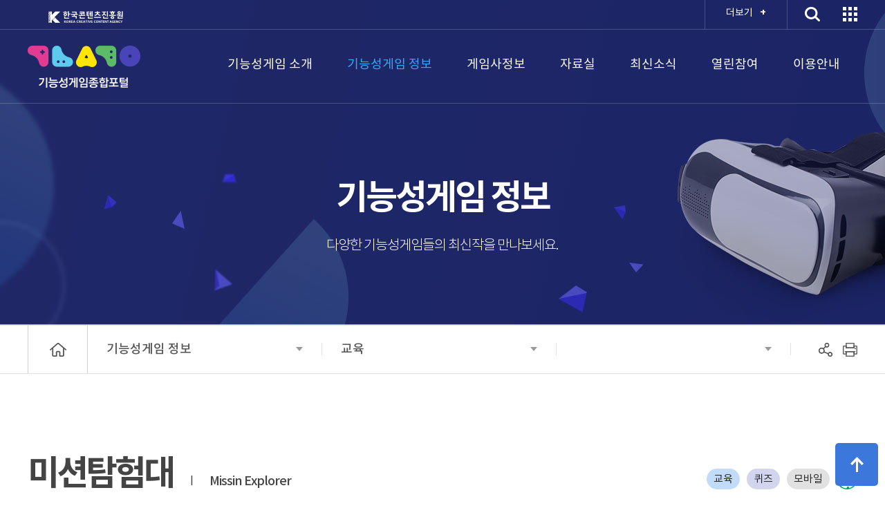

--- FILE ---
content_type: text/html;charset=utf-8
request_url: https://www.kocca.kr/seriousgame/gameinfo/info.do?gameTp=1&gameNo=36&menuNo=203995
body_size: 60637
content:








<!DOCTYPE html>
<html lang="ko">
<head>

<meta charset="UTF-8" />
<title>기능성게임종합포털</title>
<meta name="keywords" content="기능성게임종합포털">
<meta name="description" content="기능성게임종합포털">
<meta http-equiv="X-UA-Compatible" content="IE=edge" />

<meta name="metatitle" property="og:title" content="기능성게임종합포털">
<meta name="metadesc" property="og:description" content="기능성게임의 모든 것!">
<meta name="metaimage" property="og:image" content="https://www.kocca.kr/seriousgame/resources/images/sns/seriousgame.jpg">
<meta name="metaurl" property="og:url" content="https://www.kocca.kr/seriousgame/main.do">
<meta name="metatype" property="og:type" content="website">
<meta name="metasite" property="og:site_name" content="기능성게임종합포털">
   
<link rel="stylesheet" type="text/css" href="/seriousgame/resources/css/sub.css" />
<script src="/seriousgame/resources/js/jquery-3.4.1.min.js"></script>
<script src="/seriousgame/resources/js/jquery.easing.min.js"></script>
<script src="https://developers.kakao.com/sdk/js/kakao.js"></script>
<script src="/seriousgame/resources/js/TweenMax.min.js"></script>
<script src="/seriousgame/resources/js/swiper/swiper.min.js"></script>
<!-- 20210707 kbs 추가 -->
<script src="/seriousgame/resources/js/stickyfloat.js"></script>
<script src="/seriousgame/resources/js/common.js"></script>
<script src="/seriousgame/resources/js/sub.js"></script>
<script src="/seriousgame/resources/js/developer.js"></script>
<script src="/seriousgame/resources/js/jquery.validate.min.js"></script>
<script src="/seriousgame/resources/js/printThis.js"></script>
<script>
(function() {
	/*
	공유를 위한 메타데이터 셋팅. 페이지별 지정된 내용으로 셋팅 (공통컨텐츠, BBS 페이지 )
	여기에서 지정하지 않은 페이지 정보는 각 페이지에서 직접 지정한다.
	*/
	var cts = '';
	var bbs = '21';
	var bbssId = '';
	//컨텐츠 페이지
	if(cts) {
		if('11' == cts) fnSetMetadata('기능성게임이란?', '기능성게임(Serious Game)이란?', MetaImage.getImage('game'));		
		else if('12' == cts) fnSetMetadata('기능성게임의 종류', '게임을 기반으로 하여 사용자에게 재미와 학습효과를 동시에 누릴 수 있도록 만들어진 기능성게임.', MetaImage.getImage('kind'));
		else if('13' == cts) fnSetMetadata('기능성게임의 미래', '기능성게임, 그리고 게이미피케이션', MetaImage.getImage('future'));
		else if('14' == cts) fnSetMetadata('기능성게임종합포털 BI', '“기능성게임의 기능(목적)과 재미(게임)”의 브랜드 정체성을 시각화 구현을 위해 기능성게임 ‘ㄱㄴㅅㄱㅇ’ 초성을 활용하여 제작된 심벌입니다.', MetaImage.getImage('bi'));
		else if('71' == cts) fnSetMetadata('사용자가이드', '사용자별 메인 선택화면으로 편리하게 사용가능', MetaImage.getImage('main'));
		else if('72' == cts) fnSetMetadata('사용자가이드', '게임사 관련 다양한 소식 확인', MetaImage.getImage('main'));
		else if('73' == cts) fnSetMetadata('사이트맵', '사이트맵', MetaImage.getImage('main'));
	} 
	//BBS 페이지
	else if(bbssId) {
		var nttId = '';
		//BBS 상세보기
		if(nttId) {
			
			
			
			var meta_nttSj = '';
			var meta_nttCn = '';
			var meta_img = MetaImage.getImage('main');
			
			if('42' == bbs) {
				
				meta_nttSj = '[] ';
			}
			
			if('32' == bbs || '52' == bbs) {
				meta_img = '/seriousgame/cmm/getImage.do?atchFileId=&fileFieldNm=PC_THUMB';
			}
			
			fnSetMetadata(meta_nttSj, meta_nttCn, meta_img);
		} 
		//BBS 리스트
		else {
			if('32' == bbs) fnSetMetadata('기능성게임사 소식', '게임정보 외에 기능성게임사의 다양한 정보를 확인하세요', MetaImage.getImage('main'));
			else if('41' == bbs) fnSetMetadata('기능성게임 통계', '기능성게임의 풍성한 산업동향 자료들을 만나보세요', MetaImage.getImage('main'));
			else if('42' == bbs) fnSetMetadata('연구보고서', '기능성게임의 풍성한 산업동향 자료들을 만나보세요', MetaImage.getImage('main'));
			else if('43' == bbs) fnSetMetadata('국내외 칼럼', '기능성게임의 풍성한 산업동향 자료들을 만나보세요', MetaImage.getImage('main'));
			else if('51' == bbs) fnSetMetadata('지원사업정보', '지원사업 정보와 행사소식 등 최신 소식을 전해드려요', MetaImage.getImage('main'));
			else if('52' == bbs) fnSetMetadata('행사정보', '지원사업 정보와 행사소식 등 최신 소식을 전해드려요', MetaImage.getImage('main'));
			else if('53' == bbs) fnSetMetadata('기능성게임 이용사례', '지원사업 정보와 행사소식 등 최신 소식을 전해드려요', MetaImage.getImage('main'));
		}
	}
})();
</script>


<!-- 코드 정보 포함 -->


 

<script>
var SGCODE = {};

	SGCODE['/seriousgame/renewal/bbs/news/event.jsp'] = '204011';	

	SGCODE['/seriousgame/renewal/contents/guide/sitemap.jsp'] = '204018';	

	SGCODE['/seriousgame/renewal/bbs/news/event_view.jsp'] = '204011';	

	SGCODE['ARCHIVES_COLUMN_DIV'] = 'COM268';	

	SGCODE['/seriousgame/renewal/bbs/archives/report_view.jsp'] = '204007';	

	SGCODE['GAMECOMPANY_INQUIRY_DIV'] = 'COM264';	

	SGCODE['GAME_TYPE_DIV'] = 'COM273';	

	SGCODE['/seriousgame/renewal/gamecompany/company.jsp'] = '204003';	

	SGCODE['/seriousgame/renewal/bbs/archives/statistics.jsp'] = '204006';	

	SGCODE['GAME_PLATFORM_DIV'] = 'COM275';	

	SGCODE['GAMECOMPANY_DIV'] = 'COM280';	

	SGCODE['NEWS_USECASE_DIV'] = 'COM272';	

	SGCODE['/seriousgame/renewal/bbs/archives/column_view.jsp'] = '204008';	

	SGCODE['NEWS_BUSINESS_DIV'] = 'COM269';	

	SGCODE['/seriousgame/renewal/contents/intro/bi.jsp'] = '203993';	

	SGCODE['ARCHIVES_REPORT_DIV'] = 'COM267';	

	SGCODE['GAME_GENRE_DIV'] = 'COM274';	

	SGCODE['/seriousgame/renewal/participation/regist_guide.jsp'] = '204014';	

	SGCODE['/seriousgame/renewal/contents/guide/ent_guide.jsp'] = '204017';	

	SGCODE['/seriousgame/renewal/participation/registration.jsp'] = '204014';	

	SGCODE['/seriousgame/renewal/bbs/archives/statistics_view.jsp'] = '204006';	

	SGCODE['/seriousgame/renewal/bbs/archives/report.jsp'] = '204007';	

	SGCODE['/seriousgame/renewal/bbs/archives/column.jsp'] = '204008';	

	SGCODE['/seriousgame/renewal/contents/intro/kind.jsp'] = '203991';	

	SGCODE['/seriousgame/renewal/contents/intro/future.jsp'] = '203992';	

	SGCODE['/seriousgame/renewal/bbs/news/usecase.jsp'] = '204012';	

	SGCODE['/seriousgame/renewal/bbs/news/usecase_view.jsp'] = '204012';	

	SGCODE['GAMECOMPANY_AREA_DIV'] = 'COM281';	

	SGCODE['GAME_SERVICE_DIV'] = 'COM276';	

	SGCODE['GAME_USER_DIV'] = 'COM277';	

	SGCODE['/seriousgame/renewal/participation/inquiry.jsp'] = '204015';	

	SGCODE['/seriousgame/renewal/bbs/news/support_view.jsp'] = '204010';	

	SGCODE['/seriousgame/renewal/bbs/gamecompany/news_view.jsp'] = '204004';	

	SGCODE['GAME_SERVICE_AREA_DIV'] = 'COM282';	

	SGCODE['/seriousgame/renewal/bbs/news/support.jsp'] = '204010';	

	SGCODE['/seriousgame/renewal/bbs/gamecompany/news.jsp'] = '204004';	

	SGCODE['GAME_GRADE_DIV'] = 'COM278';	

	SGCODE['/seriousgame/renewal/contents/intro/serious_game.jsp'] = '203990';	

	SGCODE['GAME_PRODUCT_YEAR'] = 'COM271';	

	SGCODE['GAME_GRADE_CLASS_DIV'] = 'COM279';	

	SGCODE['GAMECOMPANY_NEWS_DIV'] = 'COM265';	

	SGCODE['NEWS_EVENT_DIV'] = 'COM270';	

	SGCODE['/seriousgame/renewal/gamecompany/company_view.jsp'] = '204003';	

	SGCODE['/seriousgame/renewal/contents/guide/first_guide.jsp'] = '204017';	

	SGCODE['ARCHIVES_STATISTICS_DIV'] = 'COM266';	

	SGCODE['/seriousgame/renewal/gameinfo/info.jsp'] = '203995';	

</script>

<script >

$(document).ready(function() {
	//상단 비쥬얼 셋팅
	fnSetVisual('gameinfo');
});
</script>
</head>


<body class="game_information">
<div class="SkipNavi">
	<a href="#nav">메인메뉴로 바로가기</a>
	<a href="#contents">본문으로 바로가기</a>
</div>

<div id="wrap">
	
		
			<!-- header -->
			





 












<!-- //20210621 kbs : menuNo 없으면 sgcode에서 코드값을 검색한다 -->












	
	
	
		
		
		
	
	



	

	



 

<script >

$(document).ready(function() {
	$('#headerSearch').click(function(){
		fnSearch();
	});
	
	$('#mainSearchWrd').on('keyup', function(key) {
		if(key.keyCode == 13) {
			fnSearch();
		}
	});
	
	function fnSearch() {
		var searchWrd = $('#mainSearchWrd').val();
		if(searchWrd == '') {
			alert('검색어를 입력하세요.');
			return;
		}
		location.href = "/seriousgame/search.do?searchCnd=2&searchWrd="+searchWrd;
	}
});
</script>
	<div id="header">
		<header>
			<div class="sidelink">
				<div class="logo_kocca"><a href="http://www.kocca.kr" target="_blank" title="새창열림"><img src="/seriousgame/resources/images/common/logo_kocca_2.png" alt="한국콘텐츠진흥원" /></a></div>
				<div class="right">
					<ul>



						<li class="btn_more">
							<a href="#none">더보기<i>+</i></a>
							<div class="more_box">
								<div class="inner">
									<div class="txt_title">한국콘텐츠진흥원의 게임 관련 사이트를 방문해보세요</div>
									<div class="btn_list">
										<span><a href="https://bestgame.kocca.kr" target="_blank" title="새창열림"><img src="/seriousgame/resources/images/temp/index_more_box_btn_01.png" alt="이달의 우수게임" /></a></span>
										<span><a href="https://www.kocca.kr/kocca/subPage.do?menuNo=204968" target="_blank" title="새창열림"><img src="/seriousgame/resources/images/temp/index_more_box_btn_02.png" alt="글로벌게임허브센터" /></a></span>
										<span><a href="http://gameguide.kocca.kr" target="_blank" title="새창열림"><img src="/seriousgame/resources/images/temp/index_more_box_btn_03.png" alt="게임이용자가진단" /></a></span>
										<span><a href="https://www.gschool.or.kr" target="_blank" title="새창열림"><img src="/seriousgame/resources/images/temp/index_more_box_btn_04.png" alt="건전게임문화직무연수" /></a></span>
										<span><a href="https://www.kgq.or.kr" target="_blank" title="새창열림"><img src="/seriousgame/resources/images/temp/index_more_box_btn_05.png" alt="게임국가기술자격검정" /></a></span>
										<span><a href="http://gsp.kocca.kr" target="_blank" title="새창열림"><img src="/seriousgame/resources/images/temp/index_more_box_btn_06.png" alt="게임더하기" /></a></span>
									</div>
									<a href="#none" class="btn_more_close"><img src="/seriousgame/resources/images/common/btn_more_box_close.png" alt="닫기" /></a>
								</div>
							</div>
						</li>
						<li class="btn_search">
							<a href="#none"><img src="/seriousgame/resources/images/common/btn_search.png" alt="검색" /></a>
							<div class="search_box">
								<div class="inner">
									<div class="input_form"><input type="text" class="inp" id="mainSearchWrd" name="mainSearchWrd" title="검색어를 입력해 주세요" placeholder="검색어를 입력해 주세요" /><input type="button" class="btn_search" id="headerSearch" title="검색" value="search" /></div>
									<a href="#none" class="btn_search_close"><img src="/seriousgame/resources/images/common/btn_sitepage_close.png" alt="닫기" /></a>
								</div>
							</div>
						</li>
						<li class="btn_sitepage">
							<a href="#none"><img src="/seriousgame/resources/images/common/btn_sitepage.png" alt="관련 사이트" /></a> 
							<!-- [S] 2108 kjs 수정 --> 
							
							<div class="sitepage_box">
								<div class="inner">
									<div class="link">
										<strong>정보포털</strong>
										<a href="http://portal.kocca.kr" target="_blank">한국콘텐츠진흥원</a>
										<a href="https://library.kocca.kr" target="_blank">콘텐츠도서관</a>
										<a href="https://bestgame.kocca.kr" target="_blank">이달의 우수게임</a>
										<a href="http://seriousgame.kocca.kr/" target="_blank">기능성게임종합포털</a>
									</div>
									<div class="link">
										<strong>사업관리</strong>
										<a href="https://rnd.kocca.kr/inform/index.do" target="_blank">R&D정보서비스</a>
										<a href="https://ent.kocca.kr/index.do" target="_blank">대중문화예술종합정보시스템</a>
										<a href="https://assess.kocca.kr/index.do" target="_blank">콘텐츠가치평가센터</a>
									</div>
									<div class="link">
										<strong>교육취업</strong>
										<a href="https://edu.kocca.kr" target="_blank">한국콘텐츠아카데미</a>
										<a href="https://www.kgq.or.kr" target="_blank">게임국가기술자격검정</a>
										<a href="https://venture.ckl.or.kr" target="_blank">콘텐츠코리아랩</a>
										<a href="http://gameguide.kocca.kr" target="_blank">게임이용자가진단</a>
										<a href="https://www.gschool.or.kr" target="_blank">건전게임문화직무연수</a>
									</div>
									<!-- <div class="link">
										<strong>콘텐츠유통</strong>
										<a href="https://www.culturing.kr" target="_blank">역사문화포털 컬처링</a>
										<a href="http://www.culturecontent.com" target="_blank">문화콘텐츠닷컴</a>
									</div> -->
									<div class="link">
										<strong>이용보호</strong>
										<a href="https://www.kcdrc.kr" target="_blank">콘텐츠분쟁조정위원회</a>
										<a href="https://bora.kocca.kr/bora/main.do" target="_blank">콘텐츠성평등센터‘보라’</a>
									</div>
									<div class="link">
										<strong>비즈매칭</strong>
										<a href="https://www.storyum.kr" target="_blank">스토리움</a>
										<a href="https://welcon.kocca.kr" target="_blank">콘텐츠수출마케팅플랫폼</a>
									</div>
									<a href="#none" class="btn_sitepage_close"><img src="/seriousgame/resources/images/common/btn_sitepage_close.png" alt="닫기" /></a>
								</div>
							</div>
							<!-- [E] 2108 kjs 수정 --> 
						</li>
					</ul>
				</div>
			</div>
			<div class="logo"><a href="/seriousgame/main.do">기능성게임종합포털</a></div>
			
			<div id="nav">
				
				<ul id="gnb">
					
					
					
					
					
					
					<li id="m11" class="">	
						<p>
							<a id="mlink11" href="/seriousgame/intro/contents.do?cts=11&amp;menuNo=203990" >기능성게임 소개</a>
						</p>
						
						
						
						
						<div class="dep2">
					 		
							<span class="s11 ">
								<a href="/seriousgame/intro/contents.do?cts=11&amp;menuNo=203990" >기능성게임이란</a>
								
								
								
							</span>
							
							<span class="s12 ">
								<a href="/seriousgame/intro/contents.do?cts=12&amp;menuNo=203991" >기능성게임의 종류</a>
								
								
								
							</span>
							
							<span class="s13 ">
								<a href="/seriousgame/intro/contents.do?cts=13&amp;menuNo=203992" >기능성게임의 미래</a>
								
								
								
							</span>
							
							<span class="s14 ">
								<a href="/seriousgame/intro/contents.do?cts=14&amp;menuNo=203993" >기능성게임종합포털 BI</a>
								
								
								
							</span>
							
						</div>
						
					</li>
					
					
					
					
					
					
					<li id="m12" class="on">	
						<p>
							<a id="mlink12" href="/seriousgame/gameinfo/info.do?gameTp=1&amp;menuNo=203995" >기능성게임 정보</a>
						</p>
						
						
						
						
						<div class="dep2">
					 		
							<span class="s11 on">
								<a href="/seriousgame/gameinfo/info.do?gameTp=1&amp;menuNo=203995" >교육</a>
								
								
								
							</span>
							
							<span class="s12 ">
								<a href="/seriousgame/gameinfo/info.do?gameTp=2&amp;menuNo=203996" >스포츠</a>
								
								
								
							</span>
							
							<span class="s13 ">
								<a href="/seriousgame/gameinfo/info.do?gameTp=3&amp;menuNo=203997" >의료</a>
								
								
								
							</span>
							
							<span class="s14 ">
								<a href="/seriousgame/gameinfo/info.do?gameTp=4&amp;menuNo=203998" >사회공헌</a>
								
								
								
							</span>
							
							<span class="s15 ">
								<a href="/seriousgame/gameinfo/info.do?gameTp=5&amp;menuNo=203999" >공공</a>
								
								
								
							</span>
							
							<span class="s16 ">
								<a href="/seriousgame/gameinfo/info.do?gameTp=6&amp;menuNo=204000" >국방</a>
								
								
								
							</span>
							
							<span class="s17 ">
								<a href="/seriousgame/gameinfo/info.do?gameTp=7&amp;menuNo=204001" >기타</a>
								
								
								
							</span>
							
						</div>
						
					</li>
					
					
					
					
					
					
					<li id="m13" class="">	
						<p>
							<a id="mlink13" href="/seriousgame/gamecompany/company.do?menuNo=204003" >게임사정보</a>
						</p>
						
						
						
						
						<div class="dep2">
					 		
							<span class="s11 ">
								<a href="/seriousgame/gamecompany/company.do?menuNo=204003" >게임사 소개</a>
								
								
								
							</span>
							
							<span class="s12 ">
								<a href="/seriousgame/gamecompany/bbs.do?bbs=32&amp;menuNo=204004" >게임사 소식</a>
								
								
								
							</span>
							
						</div>
						
					</li>
					
					
					
					
					
					
					<li id="m14" class="">	
						<p>
							<a id="mlink14" href="/seriousgame/archives/bbs.do?bbs=41&amp;menuNo=204006" >자료실</a>
						</p>
						
						
						
						
						<div class="dep2">
					 		
							<span class="s11 ">
								<a href="/seriousgame/archives/bbs.do?bbs=41&amp;menuNo=204006" >통계</a>
								
								
								
							</span>
							
							<span class="s12 ">
								<a href="/seriousgame/archives/bbs.do?bbs=42&amp;menuNo=204007" >연구보고서</a>
								
								
								
							</span>
							
							<span class="s13 ">
								<a href="/seriousgame/archives/bbs.do?bbs=43&amp;menuNo=204008" >국내외칼럼</a>
								
								
								
							</span>
							
						</div>
						
					</li>
					
					
					
					
					
					
					<li id="m15" class="">	
						<p>
							<a id="mlink15" href="/seriousgame/news/bbs.do?bbs=51&amp;menuNo=204010" >최신소식</a>
						</p>
						
						
						
						
						<div class="dep2">
					 		
							<span class="s11 ">
								<a href="/seriousgame/news/bbs.do?bbs=51&amp;menuNo=204010" >지원사업 정보</a>
								
								
								
							</span>
							
							<span class="s12 ">
								<a href="/seriousgame/news/bbs.do?bbs=52&amp;menuNo=204011" >행사정보</a>
								
								
								
							</span>
							
							<span class="s13 ">
								<a href="/seriousgame/news/bbs.do?bbs=53&amp;menuNo=204012" >이용사례</a>
								
								
								
							</span>
							
						</div>
						
					</li>
					
					
					
					
					
					
					<li id="m16" class="">	
						<p>
							<a id="mlink16" href="/seriousgame/participation/registration.do?menuNo=204014" >열린참여</a>
						</p>
						
						
						
						
						<div class="dep2">
					 		
							<span class="s11 ">
								<a href="/seriousgame/participation/registration.do?menuNo=204014" >게임등록</a>
								
								
								
							</span>
							
							<span class="s12 ">
								<a href="/seriousgame/participation/inquiry.do?menuNo=204015" >문의하기</a>
								
								
								
							</span>
							
						</div>
						
					</li>
					
					
					
					
					
					
					<li id="m17" class="">	
						<p>
							<a id="mlink17" href="/seriousgame/guide/contents.do?cts=71&amp;menuNo=204017" >이용안내</a>
						</p>
						
						
						
						
						<div class="dep2">
					 		
							<span class="s11 ">
								<a href="/seriousgame/guide/contents.do?cts=71&amp;menuNo=204017" >사용자 가이드</a>
								
								
								
							</span>
							
							<span class="s12 ">
								<a href="/seriousgame/guide/contents.do?cts=73&amp;menuNo=204018" >사이트맵</a>
								
								
								
							</span>
							
						</div>
						
					</li>
					
				</ul>
				
			</div><!-- nav -->
			
			
		</header>
		<div class="nav_bg"></div>
	</div>



			<!-- header -->
			
			<div id="visual">
				<div class="visual_title"></div>
				<div class="visual_text"></div>
			</div>
			
			<div class="page_path">
				<div class="inner">
					
					<div class="home"><a href="/seriousgame/main.do">MAIN</a></div>
					<!-- 메인 메뉴 -->
					
						
						
						
						
						
						
						
						<div class="SelectType_Ul">
							<a href="#none" class="selected_text"></a>
							
							<ul>
							
								
								
								<li class="">
									<a id="blink11" href="/seriousgame/intro/contents.do?cts=11&amp;menuNo=203990" >기능성게임 소개</a>
								</li>
							
								
								
								<li class="selected">
									<a id="blink12" href="/seriousgame/gameinfo/info.do?gameTp=1&amp;menuNo=203995" >기능성게임 정보</a>
								</li>
							
								
								
								<li class="">
									<a id="blink13" href="/seriousgame/gamecompany/company.do?menuNo=204003" >게임사정보</a>
								</li>
							
								
								
								<li class="">
									<a id="blink14" href="/seriousgame/archives/bbs.do?bbs=41&amp;menuNo=204006" >자료실</a>
								</li>
							
								
								
								<li class="">
									<a id="blink15" href="/seriousgame/news/bbs.do?bbs=51&amp;menuNo=204010" >최신소식</a>
								</li>
							
								
								
								<li class="">
									<a id="blink16" href="/seriousgame/participation/registration.do?menuNo=204014" >열린참여</a>
								</li>
							
								
								
								<li class="">
									<a id="blink17" href="/seriousgame/guide/contents.do?cts=71&amp;menuNo=204017" >이용안내</a>
								</li>
							
							</ul>
							
							
						</div>
						
					
					<!-- 메인 메뉴 끝 -->
					
					
					
					
					
						<div class="SelectType_Ul">
							<a href="#none" class="selected_text"></a>
							<ul>
							
								<li class="selected">
									<a href="/seriousgame/gameinfo/info.do?gameTp=1&amp;menuNo=203995" >교육</a>
								</li>
							
								<li class="">
									<a href="/seriousgame/gameinfo/info.do?gameTp=2&amp;menuNo=203996" >스포츠</a>
								</li>
							
								<li class="">
									<a href="/seriousgame/gameinfo/info.do?gameTp=3&amp;menuNo=203997" >의료</a>
								</li>
							
								<li class="">
									<a href="/seriousgame/gameinfo/info.do?gameTp=4&amp;menuNo=203998" >사회공헌</a>
								</li>
							
								<li class="">
									<a href="/seriousgame/gameinfo/info.do?gameTp=5&amp;menuNo=203999" >공공</a>
								</li>
							
								<li class="">
									<a href="/seriousgame/gameinfo/info.do?gameTp=6&amp;menuNo=204000" >국방</a>
								</li>
							
								<li class="">
									<a href="/seriousgame/gameinfo/info.do?gameTp=7&amp;menuNo=204001" >기타</a>
								</li>
							
							</ul>
						</div>
					
					
					
						
							<div class="SelectType_Ul">
								<a href="#none" class="selected_text"></a>
								<ul>
									
										
											
											
												<li><a href="/seriousgame/gameinfo/info.do?gameTp=1&gameNo=68&menuNo=203995">카프카의 변신</a></li>
											
										
									
										
											
											
												<li><a href="/seriousgame/gameinfo/info.do?gameTp=1&gameNo=67&menuNo=203995">포켓아크</a></li>
											
										
									
										
											
											
												<li><a href="/seriousgame/gameinfo/info.do?gameTp=1&gameNo=65&menuNo=203995">휠마스터</a></li>
											
										
									
										
											
											
												<li><a href="/seriousgame/gameinfo/info.do?gameTp=1&gameNo=64&menuNo=203995">브레인피트니스</a></li>
											
										
									
										
											
											
												<li><a href="/seriousgame/gameinfo/info.do?gameTp=1&gameNo=63&menuNo=203995">첫 한글놀이</a></li>
											
										
									
										
											
											
												<li><a href="/seriousgame/gameinfo/info.do?gameTp=1&gameNo=61&menuNo=203995">차근차근패밀리</a></li>
											
										
									
										
											
											
												<li><a href="/seriousgame/gameinfo/info.do?gameTp=1&gameNo=46&menuNo=203995">조이코그</a></li>
											
										
									
										
											
											
												<li><a href="/seriousgame/gameinfo/info.do?gameTp=1&gameNo=43&menuNo=203995">이브스의 “위기생명 상담소”</a></li>
											
										
									
										
											
											
												<li><a href="/seriousgame/gameinfo/info.do?gameTp=1&gameNo=38&menuNo=203995">톡톡 단어놀이</a></li>
											
										
									
										
											
											
												<li><a href="/seriousgame/gameinfo/info.do?gameTp=1&gameNo=39&menuNo=203995">영어 말놀이</a></li>
											
										
									
								</ul>
							</div>
						
					
					
					
			
					<div class="path_btn path_btn_sharing"><a href="#none">공유</a></div>
					<div class="sharing_box">
						<a href="javascript:sharedSNS('facebook');"><img src="/seriousgame/resources/images/common/sharing_btn_01.png" alt="페이스북" /></a>
						<a href="javascript:sharedSNS('twitter');"><img src="/seriousgame/resources/images/common/sharing_btn_02.png" alt="트위터" /></a>
						<a href="javascript:sharedSNS('kakao');"><img src="/seriousgame/resources/images/common/sharing_btn_03.png" alt="카카오톡" /></a>
						<a href="javascript:sharedSNS('band');"><img src="/seriousgame/resources/images/common/sharing_btn_04.png" alt="네이버 밴드" /></a>
						<a href="javascript:sharedSNS('url');"><img src="/seriousgame/resources/images/common/sharing_btn_05.png" alt="링크공유하기" /></a>
					</div>
					<div class="path_btn path_btn_print"><a href="javascript:printContainer();">프린트</a></div>
					<input type="text" id="ShareUrl" name="ShareUrl" value="" style="position: absolute;top: -9999em; display:none">
				</div>
			</div><!-- page_path -->
			
			<!-- contents -->
			






<!-- 코드 정보 포함 -->


 

<script>
var SGCODE = {};

	SGCODE['/seriousgame/renewal/bbs/news/event.jsp'] = '204011';	

	SGCODE['/seriousgame/renewal/contents/guide/sitemap.jsp'] = '204018';	

	SGCODE['/seriousgame/renewal/bbs/news/event_view.jsp'] = '204011';	

	SGCODE['ARCHIVES_COLUMN_DIV'] = 'COM268';	

	SGCODE['/seriousgame/renewal/bbs/archives/report_view.jsp'] = '204007';	

	SGCODE['GAMECOMPANY_INQUIRY_DIV'] = 'COM264';	

	SGCODE['GAME_TYPE_DIV'] = 'COM273';	

	SGCODE['/seriousgame/renewal/gamecompany/company.jsp'] = '204003';	

	SGCODE['/seriousgame/renewal/bbs/archives/statistics.jsp'] = '204006';	

	SGCODE['GAME_PLATFORM_DIV'] = 'COM275';	

	SGCODE['GAMECOMPANY_DIV'] = 'COM280';	

	SGCODE['NEWS_USECASE_DIV'] = 'COM272';	

	SGCODE['/seriousgame/renewal/bbs/archives/column_view.jsp'] = '204008';	

	SGCODE['NEWS_BUSINESS_DIV'] = 'COM269';	

	SGCODE['/seriousgame/renewal/contents/intro/bi.jsp'] = '203993';	

	SGCODE['ARCHIVES_REPORT_DIV'] = 'COM267';	

	SGCODE['GAME_GENRE_DIV'] = 'COM274';	

	SGCODE['/seriousgame/renewal/participation/regist_guide.jsp'] = '204014';	

	SGCODE['/seriousgame/renewal/contents/guide/ent_guide.jsp'] = '204017';	

	SGCODE['/seriousgame/renewal/participation/registration.jsp'] = '204014';	

	SGCODE['/seriousgame/renewal/bbs/archives/statistics_view.jsp'] = '204006';	

	SGCODE['/seriousgame/renewal/bbs/archives/report.jsp'] = '204007';	

	SGCODE['/seriousgame/renewal/bbs/archives/column.jsp'] = '204008';	

	SGCODE['/seriousgame/renewal/contents/intro/kind.jsp'] = '203991';	

	SGCODE['/seriousgame/renewal/contents/intro/future.jsp'] = '203992';	

	SGCODE['/seriousgame/renewal/bbs/news/usecase.jsp'] = '204012';	

	SGCODE['/seriousgame/renewal/bbs/news/usecase_view.jsp'] = '204012';	

	SGCODE['GAMECOMPANY_AREA_DIV'] = 'COM281';	

	SGCODE['GAME_SERVICE_DIV'] = 'COM276';	

	SGCODE['GAME_USER_DIV'] = 'COM277';	

	SGCODE['/seriousgame/renewal/participation/inquiry.jsp'] = '204015';	

	SGCODE['/seriousgame/renewal/bbs/news/support_view.jsp'] = '204010';	

	SGCODE['/seriousgame/renewal/bbs/gamecompany/news_view.jsp'] = '204004';	

	SGCODE['GAME_SERVICE_AREA_DIV'] = 'COM282';	

	SGCODE['/seriousgame/renewal/bbs/news/support.jsp'] = '204010';	

	SGCODE['/seriousgame/renewal/bbs/gamecompany/news.jsp'] = '204004';	

	SGCODE['GAME_GRADE_DIV'] = 'COM278';	

	SGCODE['/seriousgame/renewal/contents/intro/serious_game.jsp'] = '203990';	

	SGCODE['GAME_PRODUCT_YEAR'] = 'COM271';	

	SGCODE['GAME_GRADE_CLASS_DIV'] = 'COM279';	

	SGCODE['GAMECOMPANY_NEWS_DIV'] = 'COM265';	

	SGCODE['NEWS_EVENT_DIV'] = 'COM270';	

	SGCODE['/seriousgame/renewal/gamecompany/company_view.jsp'] = '204003';	

	SGCODE['/seriousgame/renewal/contents/guide/first_guide.jsp'] = '204017';	

	SGCODE['ARCHIVES_STATISTICS_DIV'] = 'COM266';	

	SGCODE['/seriousgame/renewal/gameinfo/info.jsp'] = '203995';	

</script>
<script>

	function fnCompanyView(compNo) {
		var form = $("#frm")[0];
		form.action = "/seriousgame/gamecompany/company_view.do";
		
		form.menuNo.value = '203785';
		form.compNo.value = compNo;
		form.submit();
	}

	function fnPopupOpen(popupNum, compNo, gameNo) {
		var OpenData_Class = $('.' + popupNum);
		if(!OpenData_Class) 
			return;
		
		$('html').css('overflow-y', 'hidden');
		$('html').on('scroll touchmove mousewheel', function(event){
			event.preventDefault();
			event.stopPropagation();
			return false;
		});
		
		OpenData_Class.find('.popup_content').stop().animate({top : '0px'}, 500);
		OpenData_Class.addClass('active').fadeIn();
		
		//취소, 닫기 버튼 클릭
		$('.popup_close, .btn_popup_close').click(function(){
			fnPopupClose(popupNum);
		});
		
		
		/*****************************
			유효성 체크 세팅
		******************************/
		//개인정보 수집 추가
		var endText = "을(를) 입력하시기 바랍니다.";	
		var wrongText = "이(가) 유효하지 않습니다.";	
		$.validator.addMethod("checkRadio", function(value, element, checked) {
			if(value == true || value == 'true') return true;
			else return false;
		}, "개인정보수집 및 이용에 동의해주시기 바랍니다.");
		var inquiryValidate = $('form[name='+popupNum+'_form]').validate({
			debug: false,
			ignore: ":hidden",
			onkeyup: false, 
			onclick: false, 
			onfocusout: false,
			rules: {
				clause_check:{required: true, checkRadio: $("input[name='clause_check']")},
				nttDiv: "required",
				nttSj: {required: true, maxlength:200},
				regName: {required: true, maxlength:30},
				hp2: {required: true,digits:true,minlength:3,maxlength:4},
				hp3: {required: true,digits:true,minlength:4,maxlength:4},
				email1: "required",
				email2: "required",
				nttCn: {required: true, maxlength:500},
			}, 
			messages: {
				clause_check: {
					required: "개인정보수집 및 이용에 동의해주시기 바랍니다.",
				},
				nttDiv: "구분" + endText, 
				nttSj:  {
					required: "제목" + endText, maxlength: jQuery.validator.format("제목은 {0}글자 이상은 입력할 수 없습니다.")
				},
				regName: {
					required: "성명" + endText, maxlength: jQuery.validator.format("성명은 {0}글자 이상은 입력할 수 없습니다.")
				},
				hp2: {
					required: "핸드폰" + endText, minlength: "핸드폰" + wrongText, maxlength: "핸드폰" + wrongText, digits:"핸드폰" + wrongText 
				},
				hp3: {
					required: "핸드폰" + endText, minlength: "핸드폰" + wrongText, maxlength: "핸드폰" + wrongText, digits:"핸드폰" + wrongText 
				},
				email1: "이메일" + endText,
				email2: "이메일" + endText,
				nttCn: {
					required: "내용" + endText, maxlength: jQuery.validator.format("문의내용은 {0}글자 이상은 입력할 수 없습니다.")
				}
			}, 
			showErrors: function(errorMap, errorList) {
				if(errorList.length) {
					alert(errorList[0].message);
				}
			}, 
			submitHandler: function(frm) {
				var result = confirm("입력하신 정보로 문의하시겠습니까?");
				if(result) {
					var popupForm = $(frm);
					var params = popupForm.serialize() + '&compNo='+compNo + '&bbsId=sginquiry&gameNo=' + gameNo ; 
					var url = "/seriousgame/gameinfo/proc.do";
					$.post(url, params, function(data){
						if(data.result) {
							alert('등록을 완료하였습니다.');
							fnPopupClose(popupNum);
							popupForm[0].reset();
						} else {
							alert('등록에 실패하였습니다. 잠시 후 다시 시도해주세요.');
						}
					},"json"); 
				}
			},
			success: function(e) {
			}
		});
		
		//확인(문의하기) 버튼 클릭
		$("#popup_submit").attr('onclick', '').unbind('click');
		$('#popup_submit').click(function() {
			var popupForm = $('form[name='+popupNum+'_form]');
			popupForm.submit();
		});
	}
	
	function fnPopupClose(dataPopupClose) {
		var CloseData_Class = $('.' + dataPopupClose);
		CloseData_Class.find('.popup_content').stop().animate({top : '-500px'}, 500);
		CloseData_Class.removeClass('active').fadeOut();
		var popupForm = $('form[name=popup_inquiry_form]');
		popupForm[0].reset();
		if(!$('.popup_wrap').hasClass('active')){
			$('html').off('scroll touchmove mousewheel');
			setTimeout(function(){
				$('html').css('overflow-y', 'scroll');
				$(window).unbind();
			}, 700);
		};
	}
	
	
	$(document).ready(function() {
		//meta 데이터 세팅
		
		
		fnSetMetadata('미션탐험대', 'Mission-Solving 방식으로 설계된 체험형 교육콘텐츠로, 학생들이 2~4인 정도로 팀을 이뤄 하나의 스마트폰으로 오프라인 장소에 설치되어있는 미션 태그를 GPS 기반으로 ...', "/seriousgame/cmm/getImage.do?atchFileId=FILE_000000001107563&fileFieldNm=mainScreen0");
		
		//20210707 kbs 게임목록 추가
		sortGameListName();
	});
	
	//20210707 kbs 게임목록 sort 추가
	function sortGameListName() {
		$('.game_list_sort a').removeClass('active');
		$('#sortByName').addClass('active');
		var result = $('.game_list_item li').sort(function (a, b) {
			var contentA = $(a).data('name').toUpperCase();
			var contentB = $(b).data('name').toUpperCase();
			return (contentA < contentB) ? -1 : (contentA > contentB) ? 1 : 0;
		});
		$('.game_list_item').html(result);
	}
	function sortGameListIdx() {
		$('.game_list_sort a').removeClass('active');
		$('#sortByIdx').addClass('active');
		var result = $('.game_list_item li').sort(function (a, b) {
			var contentA = parseInt($(a).data('index'));
			var contentB = parseInt($(b).data('index'));
			return (contentA > contentB) ? -1 : (contentA < contentB) ? 1 : 0;
		});
		$('.game_list_item').html(result);
	}
	
</script>
	
	<div id="container" class="game_information_guide">
		<div class="contents">
		<form id="frm" name="frm">
			<input type="hidden" id="compNo" name="compNo" value="26">
			<input type="hidden" id="gameNo" name="gameNo" value="36">
			<input type="hidden" id="movieUrl1" value="https://www.youtube.com/embed/R6dGzR-tblM">
			<input type="hidden" id="movieUrl2" value="">
			<input type="hidden" id="movieUrl3" value="">
			<!-- 20210621 kbs 상세페이지에서 메뉴 위치 못찾음, menuNo 추가 -->
			<input type="hidden" id="menuNo" name="menuNo" value="203995">
			<div class="game_title_info">
				<div class="title">미션탐험대<span>Missin Explorer</span></div>
				<div class="tag">
					<p class="t_function" title="기능">
						<i>교육</i>
					</p>
					<p class="t_genre" title="장르 ">
						
						
							<i>퀴즈</i>
						
					</p>
					<p class="t_platform" title="플랫폼">
						
						
							<i>모바일</i>
						
					</p>
					<p class="t_age" title="이용등급">
						
							
								<img src="/seriousgame/resources/images/game_information/icon_age_all.png" alt="전체이용가" />
							
							
							
							
							
						
					</p>
				</div>
				<div class="writing_info">
					<p class="t_writing">플레이링크</p>
					<p class="t_date">2019-04-13</p>
				</div>
				<div class="service" title="서비스현황">
					<i class="t_service">서비스중</i>
					
						
						
							<img src="/seriousgame/resources/images/game_information/icon_service_domestic.png" alt="국내 서비스" />
							
						
					
				</div>
			</div>

			<div class="game_title_img"><img src="/seriousgame/cmm/getImage.do?atchFileId=FILE_000000001107563&fileFieldNm=mainScreen0" alt="미션탐험대" /></div>

			<div class="game_txt_info">
				<div class="inner">
					<div class="txt_kr">
						Mission-Solving 방식으로 설계된 체험형 교육콘텐츠로, 학생들이 2~4인 정도로 팀을 이뤄 하나의 스마트폰으로 오프라인 장소에 설치되어있는 미션 태그를 GPS 기반으로 작동하는 게임화면 속 레이다를 활용하여 접근하여 찾아내어, QR태그를 스캔하고,자이로센서, IQ게임, 음성인식, 표정인식 등 다양한 ICT 기술을 활용하여 만든 협동 / 활동 / 추리 / 넌센스 등 다양한 팀워크 미션을 해결해가는 자기주도형 스마트 팀워크 체험 프로그램, 가장 적게 틀려 높은 점수를 획득하는 아웃도어 액티비티 문제해결형 모바일 게임
					</div>
					<div class="txt_en">
						This game is an experiential educational content designed in the Mission-Solving method. two to four people form one team and find mission tags installed in offline places with a single smartphone using GPS-based radarm Mission created by using  various ICT technologies such as gyro sensors, AR.
					</div>
				</div>
				<div class="btn_info">
				
					<p><a href="https://www.playlink.kr/" target="_blank" title="https://www.playlink.kr/">게임 공식 홈페이지</a></p>
				
					<p><a href="javascript:fnPopupOpen('popup_inquiry','26','36')" data-Popup_Num="popup_inquiry">게임 문의 하기</a></p>
					<p><a href="javascript:fnCompanyView('26')">게임사 정보보기</a></p>
				
				</div>
			</div>
			
				<div class="game_download">
					<strong>게임을 다운로드하여 즐겨보세요!</strong>
					
					
						<a href="https://apps.apple.com/kr/app/%EB%AF%B8%EC%85%98%ED%83%90%ED%97%98%EB%8C%80-%EC%84%B8%EA%B3%84%EC%97%AD%EC%82%AC%EC%9C%A0%EB%AC%BC%ED%8E%B8/id1633220056" target="_blank" title="https://apps.apple.com/kr/app/%EB%AF%B8%EC%85%98%ED%83%90%ED%97%98%EB%8C%80-%EC%84%B8%EA%B3%84%EC%97%AD%EC%82%AC%EC%9C%A0%EB%AC%BC%ED%8E%B8/id1633220056"><img src="/seriousgame/resources/images/game_information/btn_download_02.png" alt="ONE store 다운로드 바로가기" /></a>
					
					
					
				</div>
			
			
			
			
			
			
				
					
					<div class="game_video">
						<div class="swiper-container">
				
							<div class="swiper-wrapper">
							
								<div class="swiper-slide"><iframe id="iUrl1" width="1200" height="675" src="https://www.youtube.com/embed/R6dGzR-tblM" style="border:none;" allow="accelerometer; autoplay; clipboard-write; encrypted-media; gyroscope; picture-in-picture" allowfullscreen></iframe></div>
							
							
							
							</div><!-- swiper-wrapper -->
						</div><!-- swiper-container -->
						<div class="swiper-pagination"></div>
					</div><!-- game_video -->
				
				
				
			
	
			
			


			<div class="game_img">
				<div class="swiper-container">
					<div class="swiper-wrapper">
					
					
						<div class="swiper-slide">
							<!-- 20210617 kbs 이미지 크게보기 -->
							<a onclick="popupImgView(this);" class="popup_open" data-popup_num="popup_imgview">
								<img src="/seriousgame/cmm/getImage.do?atchFileId=AAEiG5nq1OMktv/WiqsY+giYiJ5k/mvBcva7qPu8k/6XBQ==&fileFieldNm=screen0" alt="미션탐험대-0" />
							</a>
						</div>
					
						<div class="swiper-slide">
							<!-- 20210617 kbs 이미지 크게보기 -->
							<a onclick="popupImgView(this);" class="popup_open" data-popup_num="popup_imgview">
								<img src="/seriousgame/cmm/getImage.do?atchFileId=AAEiG5nq1OMktv/WiqsY+giYiJ5k/mvBcva7qPu8k/6XBQ==&fileFieldNm=screen1" alt="미션탐험대-1" />
							</a>
						</div>
					
						<div class="swiper-slide">
							<!-- 20210617 kbs 이미지 크게보기 -->
							<a onclick="popupImgView(this);" class="popup_open" data-popup_num="popup_imgview">
								<img src="/seriousgame/cmm/getImage.do?atchFileId=AAEiG5nq1OMktv/WiqsY+giYiJ5k/mvBcva7qPu8k/6XBQ==&fileFieldNm=screen2" alt="미션탐험대-2" />
							</a>
						</div>
					
						<div class="swiper-slide">
							<!-- 20210617 kbs 이미지 크게보기 -->
							<a onclick="popupImgView(this);" class="popup_open" data-popup_num="popup_imgview">
								<img src="/seriousgame/cmm/getImage.do?atchFileId=AAEiG5nq1OMktv/WiqsY+giYiJ5k/mvBcva7qPu8k/6XBQ==&fileFieldNm=screen3" alt="미션탐험대-3" />
							</a>
						</div>
					
						<div class="swiper-slide">
							<!-- 20210617 kbs 이미지 크게보기 -->
							<a onclick="popupImgView(this);" class="popup_open" data-popup_num="popup_imgview">
								<img src="/seriousgame/cmm/getImage.do?atchFileId=AAEiG5nq1OMktv/WiqsY+giYiJ5k/mvBcva7qPu8k/6XBQ==&fileFieldNm=screen4" alt="미션탐험대-4" />
							</a>
						</div>
					
						<div class="swiper-slide">
							<!-- 20210617 kbs 이미지 크게보기 -->
							<a onclick="popupImgView(this);" class="popup_open" data-popup_num="popup_imgview">
								<img src="/seriousgame/cmm/getImage.do?atchFileId=AAEiG5nq1OMktv/WiqsY+giYiJ5k/mvBcva7qPu8k/6XBQ==&fileFieldNm=screen5" alt="미션탐험대-5" />
							</a>
						</div>
					
						<div class="swiper-slide">
							<!-- 20210617 kbs 이미지 크게보기 -->
							<a onclick="popupImgView(this);" class="popup_open" data-popup_num="popup_imgview">
								<img src="/seriousgame/cmm/getImage.do?atchFileId=AAEiG5nq1OMktv/WiqsY+giYiJ5k/mvBcva7qPu8k/6XBQ==&fileFieldNm=screen6" alt="미션탐험대-6" />
							</a>
						</div>
					
						<div class="swiper-slide">
							<!-- 20210617 kbs 이미지 크게보기 -->
							<a onclick="popupImgView(this);" class="popup_open" data-popup_num="popup_imgview">
								<img src="/seriousgame/cmm/getImage.do?atchFileId=AAEiG5nq1OMktv/WiqsY+giYiJ5k/mvBcva7qPu8k/6XBQ==&fileFieldNm=screen7" alt="미션탐험대-7" />
							</a>
						</div>
					
						<div class="swiper-slide">
							<!-- 20210617 kbs 이미지 크게보기 -->
							<a onclick="popupImgView(this);" class="popup_open" data-popup_num="popup_imgview">
								<img src="/seriousgame/cmm/getImage.do?atchFileId=AAEiG5nq1OMktv/WiqsY+giYiJ5k/mvBcva7qPu8k/6XBQ==&fileFieldNm=screen8" alt="미션탐험대-8" />
							</a>
						</div>
					
					
					</div><!-- swiper-wrapper -->
				</div><!-- swiper-container -->
				<div class="swiper-pagination"></div>
			</div><!-- game_img -->
			
			
			<div class="game_list">
				<div class="game_list_title">
					<div class="game_list_cate">
						<i>교육</i>
						<span>기능성게임 전체 보기</span>
					</div>
					<div class="game_list_sort">
						<a href="#" id="sortByName" onclick="sortGameListName()">가나다순</a>
						&nbsp;&nbsp;|&nbsp;&nbsp;
						<a href="#" id="sortByIdx" onclick="sortGameListIdx()" class="active">최신순</a>
					</div>
				</div>
				
					<ul class="game_list_item">
						
							
								
								
									<li data-index="68" data-name="카프카의 변신">
										<a href="/seriousgame/gameinfo/info.do?gameTp=1&gameNo=68&menuNo=203995">카프카의 변신</a>
									</li>
								
							
						
							
								
								
									<li data-index="67" data-name="포켓아크">
										<a href="/seriousgame/gameinfo/info.do?gameTp=1&gameNo=67&menuNo=203995">포켓아크</a>
									</li>
								
							
						
							
								
								
									<li data-index="65" data-name="휠마스터">
										<a href="/seriousgame/gameinfo/info.do?gameTp=1&gameNo=65&menuNo=203995">휠마스터</a>
									</li>
								
							
						
							
								
								
									<li data-index="64" data-name="브레인피트니스">
										<a href="/seriousgame/gameinfo/info.do?gameTp=1&gameNo=64&menuNo=203995">브레인피트니스</a>
									</li>
								
							
						
							
								
								
									<li data-index="63" data-name="첫 한글놀이">
										<a href="/seriousgame/gameinfo/info.do?gameTp=1&gameNo=63&menuNo=203995">첫 한글놀이</a>
									</li>
								
							
						
							
								
								
									<li data-index="61" data-name="차근차근패밀리">
										<a href="/seriousgame/gameinfo/info.do?gameTp=1&gameNo=61&menuNo=203995">차근차근패밀리</a>
									</li>
								
							
						
							
								
								
									<li data-index="46" data-name="조이코그">
										<a href="/seriousgame/gameinfo/info.do?gameTp=1&gameNo=46&menuNo=203995">조이코그</a>
									</li>
								
							
						
							
								
								
									<li data-index="43" data-name="이브스의 “위기생명 상담소”">
										<a href="/seriousgame/gameinfo/info.do?gameTp=1&gameNo=43&menuNo=203995">이브스의 “위기생명 상담소”</a>
									</li>
								
							
						
							
								
								
									<li data-index="38" data-name="톡톡 단어놀이">
										<a href="/seriousgame/gameinfo/info.do?gameTp=1&gameNo=38&menuNo=203995">톡톡 단어놀이</a>
									</li>
								
							
						
							
								
								
									<li data-index="39" data-name="영어 말놀이">
										<a href="/seriousgame/gameinfo/info.do?gameTp=1&gameNo=39&menuNo=203995">영어 말놀이</a>
									</li>
								
							
						
					</ul>
				
			</div>
			</form>

			<!-- evaluation -->
			



		
		<form action="/kocca/satisfaction/save.do" name="poll_forms">
			<input type="hidden" id="statisMenuNo" name="statisMenuNo" value="203995">
			<div class="evaluation_form">
				<em>현재 페이지의 콘텐츠 안내 및 정보 제공에 만족하십니까?</em>
				<div class="checkbox_ui">
					<p><input type="radio" name="status" id="status_5" value="5"/><label for="status_5">매우만족</label></p>
					<p><input type="radio" name="status" id="status_4" value="4" /><label for="status_4">만족</label></p>
					<p><input type="radio" name="status" id="status_3" value="3" /><label for="status_3">보통</label></p>
					<p><input type="radio" name="status" id="status_2" value="2" /><label for="status_2">불만족</label></p>
					<p><input type="radio" name="status" id="status_1" value="1" /><label for="status_1">매우불만족</label></p>
				</div>
				<a href="#none" class="btn_evaluation">평가하기</a>
			</div><!-- evaluation_form -->
		</form>
		

<script>
$(document).ready(function() {
	
	$('.btn_evaluation').click(function() {
		var $this = $(this);
		
		if(!$('input:radio[name=status]').is(':checked')) {
			alert("사용자 만족도 평가를 선택하세요.");
			$('input:radio[name=status]').eq(0).focus();
			return false;
		}
		//var url = "/seriousgame/gameinfo/proc.do";
		var url = "/kocca/satisfaction/save.do";
		var params = {
			/*status : $('input:radio[name=status]:checked').val(),
			pathname : $(location)[0].pathname,
			bbs: '21',
			cts: '',
			procTp: "SAVESATISFACTION"*/
			status : $("input[name=status]:checked").val(),
			menuNo : $("#statisMenuNo").val()
		};
		$.post(url,params,function(data) {
			if(data.code == "duplicate") {
				alert("이미 참여하셨습니다.");
				$this.focus();
			}
			else if(data.code == "success") {
				alert("만족도 평가에 참여해 주셔서 감사합니다.");
				$("input[name=status]").removeAttr("checked");
				$this.focus();
			}
			else {
				alert("만족도 평가 오류가 발생했습니다.["+data.code+"]");
				$this.focus();
			}
		},"json");
		return false;
	});
});

</script>

			<!-- evaluation -->
			
		</div><!-- contents -->
	</div><!-- container -->

<!-- inquiry popup -->






<script>
	$(document).ready(function(){
		/*이용등급 라디오*/
		getCmmDtlCodeList('nttDivParent', SGCODE.GAMECOMPANY_INQUIRY_DIV, '1', 'radio', 'nttDiv');
		
		/*이메일 선택기능*/
		//이메일 Select 옵션 리스트
		var $emailSelect = $('#emailTp');
		var $emailInput = $('#email2');
		//이메일 Select 옵션 추가
		$emailSelect.empty();
		$("<option>").attr("value","").append("이메일 선택").appendTo($emailSelect);
		$.each(emailArray,function(key, val) {
	 		$option = $("<option>");
	 		$option.attr("value",val).append(val);
	 		$option.appendTo($emailSelect);
		});
		//이메일 Select 변경 이벤트
		$emailSelect.change(function() {
			$('#emailTp option:selected').each(function() {
				//직접입력
				if($(this).val() == '') {
					$emailInput.val('');
					$emailInput.focus();
					$emailInput.attr('readonly', false);
				} 
				//직접입력 아닌경우
				else {
					$emailInput.val($(this).val());
					$emailInput.attr('readonly', true);
				}
			});
		});
	});
	
</script>
<div class="popup_wrap popup_inquiry">
	<form id="popup_inquiry_form" name="popup_inquiry_form">
	<input type="hidden" id="procTp" name="procTp" value="REGINQUIRY">
		<div class="popup_content">
			<div class="pop_title">문의하기</div>
			<div class="clause_box">
				<div class="txt">
					본인은 한국콘텐츠진흥원(이하 ‘진흥원’)의 “기능성게임종합포털” 사이트와 관련하여, 아래와 같이 본인 개인정보의 수집･이용에 동의합니다.<br/><br/>

					<b>가. 수집･이용 목적</b> <br/>
					- 한국콘텐츠진흥원 기능성게임종합포털 문의하기 접수에 따른 수집과 이용 <br/> <br/>
					
					<b>나. 수집･이용하는 개인정보의 항목</b> <br/>
					- 필수 : 기능성게임종합포털 문의하기 등록(성명, 연락처, 이메일)<br/> <br/>
					
					<b>다. 개인정보의 보유 및 이용기간 </b> <br/>
					
					<b class="txt_duration">- <u>본 동의서가 작성된 때로부터 등록정보 보유기간(<span style="font-size:1.2em;">3년</span>)까지 </u></b><br/><br/>
					라. 동의거부권 및 불이익 : 개인정보 수집 및 이용에 대해 동의를 거부할 권리가 있습니다. 단, 동의 거부 시에는 서비스의 이용이 제한됩니다.<br/>
					- 거부에 따른 불이익 : 예) 기능성게임종합포털 내 문의하기 등록 불가 <br/> 
				</div>
				<div class="checkbox_ui">
					<p><input type="radio" name="clause_check" id="clause_check_01" value="true"/><label for="clause_check_01">동의합니다</label></p>
					<p><input type="radio" name="clause_check" id="clause_check_02" value="false"/><label for="clause_check_02">동의하지않습니다</label></p>
				</div>
			</div>
	
			<div class="table_title">아래 항목에 맞게 문의내용을 남겨주세요
			<p style="text-align:right;font-size:16px;font-weight:400">* 표시는 필수 입력 사항 입니다.</p></div>
			<div class="table_form">
				<!-- <table border="0" cellspacing="0" cellpadding="0"> -->
				<table style="border:none; border-spacing:0; border-collapse:collapse; padding:0;">
					<colgroup>
						<col style="width:192px;" />
						<col style="width:948px;" />
					</colgroup>
					<tbody>
						<tr>
							<th>구분*</th>
							<td>
								<div class="checkbox_ui" id="nttDivParent">
									<!-- <p><input type="checkbox" name="sortation_check" id="sortation_check_01" /><label for="sortation_check_01">게임문의</label></p>
									<p><input type="checkbox" name="sortation_check" id="sortation_check_02" /><label for="sortation_check_02">제휴문의</label></p>
									<p><input type="checkbox" name="sortation_check" id="sortation_check_03" /><label for="sortation_check_03">기타</label></p> -->
								</div>
							</td>
						</tr>
						<tr>
							<th>제목*</th>
							<td><input type="text" class="inp" id="nttSj" name="nttSj"/></td>
						</tr>
						<tr>
							<th>성명*</th>
							<td><input type="text" class="inp width_315" id="regName" name="regName"/></td>
						</tr>
						<tr>
							<th>연락처*</th>
							<td>
								<div class="SelectType_Select width_88">
									<div class="selected_text"></div>
									<select id="hp1" name="hp1">
										<option value="010">010</option>
									</select>
								</div> -
								<input type="tel" class="inp width_88" id="hp2" name="hp2"/> -
								<input type="tel" class="inp width_88" id="hp3" name="hp3" />
							</td>
						</tr>
						<tr>
							<th>이메일*</th>
							<td>
								<input type="text" class="inp width_200" id="email1" name="email1"/> @
								<input type="text" class="inp width_175" id="email2" name="email2" placeholder="직접입력" />&nbsp;&nbsp;
								<div class="SelectType_Select width_175">
									<div class="selected_text"></div>
									<select id="emailTp" name="emailTp">
										<option value="">이메일 선택</option>
									</select>
								</div>
							</td>
						</tr>
						<tr>
							<th>문의내용*</th>
							<td><textarea cols="30" rows="5" id="nttCn" name="nttCn" ></textarea></td>
						</tr>
					</tbody>
				</table>
			</div>
			<div class="btn_box">
				<a href="#none" class="btn_type_01" id="popup_submit">확인</a>
				<a href="#none" class="btn_type_02 btn_popup_close" data-Popup_Close="popup_inquiry">취소</a>
			</div><!-- btn_box -->
			<div class="popup_close" data-Popup_Close="popup_inquiry"><i></i><i></i></div>
		</div><!-- popup_content -->
	</form>
</div><!-- popup_wrap -->



<!-- inquiry popup -->

<!-- 20210617 kbs 이미지 크게보기 -->
<script>
function popupImgView($target) {
	var imgUrl = $($target).find('img').attr('src');
	//console.log(imgUrl);
	$('#popupImg img').attr('src', imgUrl);
}
</script>
<div class="popup_wrap popup_imgview">
	<div class="div_table"><div class="div_table_cell"><div class="popup_content" style="top: -500px; width:620px; padding:10px;">
		<div id="popupImg">
			<img src="/seriousgame/cmm/getImage.do?atchFileId=FILE_000000000261826&fileFieldNm=screen0" style="width: 600px;" alt="상세이미지" />
		</div>
		<div class="popup_close" data-popup_close="popup_imgview" style="right:-20px; top:0; background:#FFF;"><i></i><i></i></div>
	</div></div></div><!-- popup_content -->
</div>

			<!-- contents -->
			
			
			
			
			<!-- footer -->
			








 

<div id="footer">
	<div class="f_sitemap">
		
		<ul id="fnb">
			
			<li id="f11">	
				<strong>기능성게임 소개</strong>
				
				
				
				
		 		
					<span class="s11">
						<a href="/seriousgame/intro/contents.do?cts=11&amp;menuNo=203990" >기능성게임이란</a>
						
						
						
					</span>
				
					<span class="s12">
						<a href="/seriousgame/intro/contents.do?cts=12&amp;menuNo=203991" >기능성게임의 종류</a>
						
						
						
					</span>
				
					<span class="s13">
						<a href="/seriousgame/intro/contents.do?cts=13&amp;menuNo=203992" >기능성게임의 미래</a>
						
						
						
					</span>
				
					<span class="s14">
						<a href="/seriousgame/intro/contents.do?cts=14&amp;menuNo=203993" >기능성게임종합포털 BI</a>
						
						
						
					</span>
				
				
			</li>
			
			<li id="f12">	
				<strong>기능성게임 정보</strong>
				
				
				
				
		 		
					<span class="s11">
						<a href="/seriousgame/gameinfo/info.do?gameTp=1&amp;menuNo=203995" >교육</a>
						
						
						
					</span>
				
					<span class="s12">
						<a href="/seriousgame/gameinfo/info.do?gameTp=2&amp;menuNo=203996" >스포츠</a>
						
						
						
					</span>
				
					<span class="s13">
						<a href="/seriousgame/gameinfo/info.do?gameTp=3&amp;menuNo=203997" >의료</a>
						
						
						
					</span>
				
					<span class="s14">
						<a href="/seriousgame/gameinfo/info.do?gameTp=4&amp;menuNo=203998" >사회공헌</a>
						
						
						
					</span>
				
					<span class="s15">
						<a href="/seriousgame/gameinfo/info.do?gameTp=5&amp;menuNo=203999" >공공</a>
						
						
						
					</span>
				
					<span class="s16">
						<a href="/seriousgame/gameinfo/info.do?gameTp=6&amp;menuNo=204000" >국방</a>
						
						
						
					</span>
				
					<span class="s17">
						<a href="/seriousgame/gameinfo/info.do?gameTp=7&amp;menuNo=204001" >기타</a>
						
						
						
					</span>
				
				
			</li>
			
			<li id="f13">	
				<strong>게임사정보</strong>
				
				
				
				
		 		
					<span class="s11">
						<a href="/seriousgame/gamecompany/company.do?menuNo=204003" >게임사 소개</a>
						
						
						
					</span>
				
					<span class="s12">
						<a href="/seriousgame/gamecompany/bbs.do?bbs=32&amp;menuNo=204004" >게임사 소식</a>
						
						
						
					</span>
				
				
			</li>
			
			<li id="f14">	
				<strong>자료실</strong>
				
				
				
				
		 		
					<span class="s11">
						<a href="/seriousgame/archives/bbs.do?bbs=41&amp;menuNo=204006" >통계</a>
						
						
						
					</span>
				
					<span class="s12">
						<a href="/seriousgame/archives/bbs.do?bbs=42&amp;menuNo=204007" >연구보고서</a>
						
						
						
					</span>
				
					<span class="s13">
						<a href="/seriousgame/archives/bbs.do?bbs=43&amp;menuNo=204008" >국내외칼럼</a>
						
						
						
					</span>
				
				
			</li>
			
			<li id="f15">	
				<strong>최신소식</strong>
				
				
				
				
		 		
					<span class="s11">
						<a href="/seriousgame/news/bbs.do?bbs=51&amp;menuNo=204010" >지원사업 정보</a>
						
						
						
					</span>
				
					<span class="s12">
						<a href="/seriousgame/news/bbs.do?bbs=52&amp;menuNo=204011" >행사정보</a>
						
						
						
					</span>
				
					<span class="s13">
						<a href="/seriousgame/news/bbs.do?bbs=53&amp;menuNo=204012" >이용사례</a>
						
						
						
					</span>
				
				
			</li>
			
			<li id="f16">	
				<strong>열린참여</strong>
				
				
				
				
		 		
					<span class="s11">
						<a href="/seriousgame/participation/registration.do?menuNo=204014" >게임등록</a>
						
						
						
					</span>
				
					<span class="s12">
						<a href="/seriousgame/participation/inquiry.do?menuNo=204015" >문의하기</a>
						
						
						
					</span>
				
				
			</li>
			
			<li id="f17">	
				<strong>이용안내</strong>
				
				
				
				
		 		
					<span class="s11">
						<a href="/seriousgame/guide/contents.do?cts=71&amp;menuNo=204017" >사용자 가이드</a>
						
						
						
					</span>
				
					<span class="s12">
						<a href="/seriousgame/guide/contents.do?cts=73&amp;menuNo=204018" >사이트맵</a>
						
						
						
					</span>
				
				
			</li>
			
		</ul>
		
	</div>
	<footer>
		<div class="logo"><img src="/seriousgame/resources/images/common/footer_logo.png" alt="한국콘텐츠진흥원" /></div>
		<div class="txt">
			본 페이지에 게시된 이메일 주소가 자동 수집되는 것을 거부하며,<br/>이를 위반시 정보통신법에 의해 처벌됨을 유념하시기 바랍니다.
			<address>58326 전라남도 나주시 교육길 35 (빛가람동 351) 한국콘텐츠진흥원 <br/>사업자등록번호 105-82-17272 &#47; 대표번호 1566-1114</address>
		</div>
		<div class="right">
			<a href="https://www.kocca.kr/kocca/privacy_policy.do?menuNo=204912" target="_blank" title="개인정보처리방침(새창열림)">개인정보처리방침</a>
			<i>Copyright 2013. Korea Creative Content Agency all rights reserved.</i>
		</div>
	</footer>
	<div class="identifier_box">
		<div>
			<img src="/seriousgame/resources/images/common/identifier_logo.png" alt="한국콘텐츠진흥원">
			<span>이 누리집은 한국콘텐츠진흥원 산하기관 누리집입니다.</span>
		</div>
	</div>
</div>
			<!-- footer -->
			
		
		
	
	<div id="printDiv" style="display: none;"></div>
</div><!-- wrap -->
<!-- Global site tag (gtag.js) - Google Analytics -->
<script async src="https://www.googletagmanager.com/gtag/js?id=UA-46196130-27"></script>
<script>
	window.dataLayer = window.dataLayer || [];
	function gtag(){dataLayer.push(arguments);}
	gtag('js', new Date());
	gtag('config', 'UA-46196130-27');
</script>
</body>

</html>

--- FILE ---
content_type: text/html;charset=UTF-8
request_url: https://www.kocca.kr/common/ccm/cde/CcmCmmnDetailCodeListAjax.do
body_size: 312
content:
{"list":[{"code":"1","codeNm":"게임문의","codeId":"COM264"},{"code":"2","codeNm":"등록문의","codeId":"COM264"},{"code":"3","codeNm":"기타문의","codeId":"COM264"}]}

--- FILE ---
content_type: text/css
request_url: https://www.kocca.kr/seriousgame/resources/css/sub.css
body_size: 72120
content:
@charset "utf-8";
@import url(common.css);

.txt_duration {color:#db5b1c;font-size:1.2em;}

.game_introduction #visual{background-image:url(../images/common/visual_game_introduction.jpg);}
.game_information #visual{background-image:url(../images/common/visual_game_information.jpg);}
.game_company_information #visual{background-image:url(../images/common/visual_game_company_information.jpg);}
.archives #visual{background-image:url(../images/common/visual_archives.jpg);}
.news #visual{background-image:url(../images/common/visual_news.jpg);}
.open_participation #visual{background-image:url(../images/common/visual_open_participation.jpg);}
.guide #visual{background-image:url(../images/common/visual_guide.jpg);}
.etc #visual{background-image:url(../images/common/visual_etc.jpg);}

.page_path{width:100%;min-width:1200px;position:relative;z-index:10;border-top:1px solid #e0e0e0;border-bottom:1px solid #e0e0e0;}
.page_path .inner{width:1200px;margin:0 auto;position:relative;}
.page_path .inner:after{content:'';display:block;clear:both;}
.page_path .home{width:85px;height:69px;float:left;position:relative;text-indent:-1000em;border-left:1px solid #cfcfcf;border-right:1px solid #cfcfcf;background:url(../images/common/page_path_home.png) no-repeat center center;}
.page_path .home a{display:block;width:100%;height:100%;}
.page_path .SelectType_Ul{width:340px;height:68px;margin-left:-1px;float:left;position:relative;box-sizing:border-box;}
.page_path .SelectType_Ul:after{content:'';display:block;clear:both;width:1px;height:18px;position:absolute;right:0;top:25px;background:#e0e0e0;}
.page_path .SelectType_Ul .selected_text{padding-left:28px;font-size:18px;line-height:68px;font-weight:500;color:#555;box-sizing:border-box;}
.page_path .SelectType_Ul .selected_text:after{content:'';width:10px;position:absolute;right:28px;top:0;background:url(../images/common/page_path_select_icon.png) no-repeat left center;}
.page_path .SelectType_Ul ul{top:69px;padding:10px 0;border:1px solid #e0e0e0;border-top:none;background:#fff;}
.page_path .SelectType_Ul ul li a{display:block;padding:7px 28px;font-size:16px;line-height:26px;font-weight:500;color:#939393;transition:all 0.5s ease;}
.page_path .SelectType_Ul ul li a:hover{color:#3ba6f9;}
.page_path .SelectType_Ul ul li.selected a{color:#3ba6f9;}
.page_path .SelectType_Ul:nth-last-child(3):after{display:none;}
.page_path .path_title{float:left;padding-left:30px;line-height:69px;font-size:18px;color:#555;}
.page_path .path_btn{position:absolute;top:25px;}
.page_path .path_btn a{display:block;width:21px;height:21px;text-indent:-1000em;background-repeat:no-repeat;background-position:left top;}
.page_path .path_btn_sharing{right:35px;}
.page_path .path_btn_sharing a{background-image:url(../images/common/page_path_btn_sharing.png);}
.page_path .path_btn_print{right:0;}
.page_path .path_btn_print a{background-image:url(../images/common/page_path_btn_print.png);}
.page_path .sharing_box{display:none;height:73px;position:absolute;right:0;top:85px;padding:14px 15px 0;font-size:0;box-sizing:border-box;border-radius:73px;background:#f4f5f7;}
.page_path .sharing_box:after{content:'';display:block;clear:both;width:22px;height:13px;position:absolute;right:38px;top:-11px;background:url(../images/common/sharing_box_bg.png) no-repeat left top;}
.page_path .sharing_box a{margin:0 5px;}

#container{padding:100px 0;}

#title{margin-bottom:80px;font-size:50px;line-height:60px;color:#444;text-align:center;font-weight:700;letter-spacing:-4px;}

/* sub common */
.board_pager + .btn_box{padding-top:55px;}

/* serious_game */
.serious_game .content_01{width:1200px;margin:0 auto;padding-bottom:110px;text-align:center;letter-spacing:-1px;}
.serious_game .content_01 img{vertical-align:top;}
.serious_game .content_01 .txt_title{padding-bottom:35px;font-size:20px;line-height:30px;}
.serious_game .content_01 .txt_title strong{display:block;padding-bottom:25px;font-size:36px;line-height:46px;}
.serious_game .content_01 .txt_title i{color:#7825cd;}
.serious_game .content_01 p{padding-top:20px;font-size:20px;line-height:27px;}
.serious_game .content_01 b{display:block;padding:55px 0 20px;font-size:28px;line-height:38px;}
.serious_game .content_01 .img{width:100%;}
.serious_game .content_01 .img:after{content:'';display:block;clear:both;}
.serious_game .content_01 .img .left{float:left;}
.serious_game .content_01 .img .right{float:right;}
.serious_game .content_02{padding-bottom:10px;letter-spacing:-1px;text-align:center;}
.serious_game .content_02 .txt_title{display:block;padding-bottom:35px;font-weight:700;font-size:36px;line-height:46px;}
.serious_game .content_02 img{vertical-align:top;}
.serious_game .content_02 span{display:block;padding:42px 0 25px;font-size:20px;line-height:30px;}
.serious_game .content_02 span i{color:#7825cd;}
.serious_game .content_02 p{padding-bottom:135px;font-size:20px;line-height:30px;color:#757575;}
.serious_game .content_03{min-width:1200px;height:800px;overflow:hidden;background:url(../images/game_introduction/cserious_game_ontent_03_bg.jpg) no-repeat center top;}
.serious_game .content_03 .inner{width:1200px;margin:0 auto;color:#fff;}
.serious_game .content_03 .inner:after{content:'';display:block;clear:both;}
.serious_game .content_03 dl{padding-top:90px;float:left;letter-spacing:-3px;}
.serious_game .content_03 dt{font-size:36px;font-weight:700;line-height:42px;}
.serious_game .content_03 dd{padding-top:60px;font-size:42px;font-weight:700;line-height:53px;color:#d7d7d7;}
.serious_game .content_03 dd b{color:#fff;}
.serious_game .content_03 .txt{width:470px;height:630px;margin-top:80px;padding:65px 0 0 50px;float:right;box-sizing:border-box;background:rgba(71,48,164,0.9);}
.serious_game .content_03 .txt strong{font-size:20px;line-height:35px;font-weight:400;letter-spacing:-1px;}
.serious_game .content_03 .txt p:before{content:'';display:block;clear:both;width:40px;height:2px;margin:65px 0 25px;background:#fff;}
.serious_game .content_03 .txt p{font-size:20px;line-height:35px;letter-spacing:-1px;}
.serious_game .content_04{width:1200px;margin:0 auto;}
.serious_game .content_04 .txt_title{padding:90px 0 30px;font-size:36px;line-height:40px;font-weight:700;text-align:center;letter-spacing:-2px;}
.serious_game .content_04 li{display:flex;height:400px;margin-bottom:50px;padding-left:50px;align-items:center;font-size:15px;line-height:38px;letter-spacing:-1px;box-sizing:border-box;}
.serious_game .content_04 li:nth-child(odd){padding-left:650px;}
.serious_game .content_04 li:nth-child(1){background:#f4f5f7 url(../images/game_introduction/serious_game_img_06.jpg) no-repeat left top;}
.serious_game .content_04 li:nth-child(2){background:#f4f5f7 url(../images/game_introduction/serious_game_img_07.jpg) no-repeat right top;}
.serious_game .content_04 li:nth-child(3){background:#f4f5f7 url(../images/game_introduction/serious_game_img_08.jpg) no-repeat left top;}
.serious_game .content_04 li:nth-child(4){background:#f4f5f7 url(../images/game_introduction/serious_game_img_09.jpg) no-repeat right top;}
.serious_game .content_04 li i{display:inline-block;height:32px;margin-bottom:5px;padding:0 15px;font-size:16px;line-height:30px;border-radius:32px;background:#d2d5ee;}
.serious_game .content_04 li strong{margin-right:18px;font-size:28px;line-height:38px;vertical-align:top;}
.serious_game .content_04 li b{margin-left:18px;font-size:18px;vertical-align:top;}
.serious_game .content_04 li p{padding-top:25px;font-size:17px;line-height:33px;color:#282828;}

/* kind */
.kind .txt_title{text-align:center;}
.kind .txt{position:relative;}
.kind .txt:after{content:'';display:block;clear:both;width:100%;max-width:1710px;height:700px;position:absolute;right:0;bottom:465px;z-index:0;margin-left:0;background:#edf0f7;}
.kind .txt ul{width:1200px;margin:0 auto;position:relative;z-index:1;}
.kind .txt ul:after{content:'';display:block;clear:both;}
.kind .txt li{display:flex;min-height:400px;margin-bottom:70px;padding-left:50px;position:relative;align-items:center;box-sizing:border-box;}
.kind .txt li:after{content:'';display:block;clear:both;position:absolute;z-index:0;}
.kind .txt li:nth-child(odd){padding-left:650px;}
.kind .txt li .inner{position:relative;z-index:1;}
.kind .txt li:nth-child(1){background:url(../images/game_introduction/kind_img_01.jpg) no-repeat left top;}
.kind .txt li:nth-child(1):after{width:216px;height:168px;right:28px;top:107px;background:url(../images/game_introduction/kind_list_icon_01.gif) no-repeat left top;}
.kind .txt li:nth-child(2){background:url(../images/game_introduction/kind_img_02.jpg) no-repeat right top;}
.kind .txt li:nth-child(2):after{width:210px;height:187px;left:390px;top:5px;background:url(../images/game_introduction/kind_list_icon_02.gif) no-repeat left top;}
.kind .txt li:nth-child(3){background:url(../images/game_introduction/kind_img_03.jpg) no-repeat left top;}
.kind .txt li:nth-child(3):after{width:174px;height:174px;left:820px;top:0;background:url(../images/game_introduction/kind_list_icon_03.gif) no-repeat left top;}
.kind .txt li:nth-child(4){background:url(../images/game_introduction/kind_img_04.jpg) no-repeat right top;}
.kind .txt li:nth-child(4):after{width:217px;height:107px;left:233px;top:60px;background:url(../images/game_introduction/kind_list_icon_04.gif) no-repeat left top;}
.kind .txt li:nth-child(5){background:url(../images/game_introduction/kind_img_05.jpg) no-repeat left top;}
.kind .txt li:nth-child(5):after{width:184px;height:203px;left:990px;top:45px;background:url(../images/game_introduction/kind_list_icon_05.gif) no-repeat left top;}
.kind .txt li:nth-child(6){padding-top:120px;margin-bottom:115px;background:url(../images/game_introduction/kind_img_06.jpg) no-repeat right top;}
.kind .txt li:nth-child(6):after{width:170px;height:145px;left:330px;top:35px;background:url(../images/game_introduction/kind_list_icon_06.gif) no-repeat left top;}
.kind .txt li:nth-child(7){background:url(../images/game_introduction/kind_img_07.jpg) no-repeat left top;}
.kind .txt li:nth-child(7):after{width:208px;height:174px;left:968px;top:122px;background:url(../images/game_introduction/kind_list_icon_07.gif) no-repeat left top;}
.kind .txt li:nth-child(6) .inner{width:100%;padding-bottom:600px;background:url(../images/game_introduction/kind_img_06_02.jpg) no-repeat left bottom;}
.kind .txt li strong:before{content:'';display:block;clear:both;width:30px;height:4px;margin-bottom:15px;background:#7825cd;}
.kind .txt li strong{display:block;font-size:36px;line-height:40px;letter-spacing:-1px;}
.kind .txt li strong i{font-weight:700;color:#7825cf;}
.kind .txt li p{padding-top:17px;font-size:17px;line-height:30px;color:#757575;letter-spacing:-1px;}
.kind .txt li p em{display:block;padding-top:20px;padding-bottom:50px;}
.kind .txt li img{padding-top:25px;vertical-align:top;}

/* future */
.future .content{position:relative;}
.future .content dl{width:1200px;margin:0 auto;position:relative;z-index:1;letter-spacing:-1px;box-sizing:border-box;}
.future .content dt{font-size:36px;line-height:48px;font-weight:700;}
.future .content dd{padding-top:35px;font-size:17px;line-height:30px;color:#757575;}
.future .content dd p{padding-top:19px;font-size:20px;line-height:33px;color:#282828;letter-spacing:-2px;}
.future .content dd p strong{font-weight:400;color:#7825cd;}
.future .content_01{height:520px;padding-bottom:100px;}
.future .content_01:after{content:'';display:block;clear:both;width:961px;height:520px;position:absolute;left:50%;top:0;margin-left:-960px;z-index:0;background:url(../images/game_introduction/future_img_01.jpg) no-repeat left top;}
.future .content_01 dl{height:100%;padding:50px 0 0 660px;}
.future .content_02{height:550px;}
.future .content_02 dl{height:100%;padding:70px 660px 0 0;text-align:right;background:url(../images/game_introduction/future_img_02.jpg) no-repeat right top;}

/* bi */
.bi .content{width:1200px;margin:0 auto;}
.bi .content .txt{padding-bottom:50px;font-size:20px;line-height:30px;text-align:center;}
.bi .content .txt strong{color:#7825cd;font-weight:400;}
.bi .content .txt_title{padding-bottom:23px;font-size:28px;line-height:38px;font-weight:700;letter-spacing:-2px;}
.bi .content img{vertical-align:top;}
.bi .content .btn_dow{display:inline-block;width:210px;height:58px;margin-top:30px;padding-left:56px;line-height:56px;font-size:20px;color:#757575;text-align:left;letter-spacing:-2px;font-weight:700;box-sizing:border-box;border-radius:58px;border:1px solid #d7d7d7;background:url(../images/game_introduction/bi_dow_btn_icon.gif) no-repeat 134px center;}
.bi .content .img_01{padding-bottom:95px;text-align:right;}
.bi .content .img_02{padding-bottom:135px;}
.bi .content .img_02 strong{display:block;padding-bottom:17px;font-size:20px;line-height:30px;font-weight:700;}
.bi .content .img_02 .btn_dow{display:block;margin:30px auto 0;}
.bi .content .img_02 ul:after{content:'';display:block;clear:both;}
.bi .content .img_02 li{float:left;}
.bi .content .img_02 li:first-child{width:640px;}
.bi .content .img_03{padding-bottom:130px;}
.bi .content .img_03 ol:after{content:'';display:block;clear:both;}
.bi .content .img_03 li{width:20%;float:left;padding-left:28px;box-sizing:border-box;}
.bi .content .img_03 li i{display:block;width:80px;height:80px;margin-bottom:17px;border-radius:80px;}
.bi .content .img_03 li:nth-child(1) i{background:#e23d92;}
.bi .content .img_03 li:nth-child(2) i{background:#5dcbef;}
.bi .content .img_03 li:nth-child(3) i{background:#ffe600;}
.bi .content .img_03 li:nth-child(4) i{background:#5cbc68;}
.bi .content .img_03 li:nth-child(5) i{background:#4a44b7;}
.bi .content .img_03 li p{font-size:15px;line-height:25px;}
.bi .content .img_03 li p:last-child{color:#757575;}
.bi .content .img_04 ol:after{content:'';display:block;clear:both;}
.bi .content .img_04 li{float:left;margin-right:24px;}
.bi .content .img_04 li:last-child{margin-right:0;}
.bi .content .img_04 .btn_dow{display:block;margin:30px auto 0;}

/* game_information_guide */
.game_information_guide .game_title_info{width:1200px;margin:0 auto;position:relative;}
.game_information_guide .game_title_info:after{content:'';display:block;clear:both;}
.game_information_guide .game_title_info .title{height:85px;overflow:hidden;line-height:85px;font-size:50px;font-weight:700;color:#444;letter-spacing:-4px;border-bottom:1px solid #d7d7d7;}
.game_information_guide .game_title_info .title span{display:inline-block;font-size:18px;font-weight:500;letter-spacing:-1px;}
.game_information_guide .game_title_info .title span:before{content:'|';display:inline-block;clear:both;margin:0 25px;font-size:12px;vertical-align:3px;}
.game_information_guide .game_title_info .tag{height:85px;padding-left:10px;position:absolute;right:0;top:0;font-size:0;background:#fff;}
.game_information_guide .game_title_info .tag p{display:inline-block;padding-top:37px;}
.game_information_guide .game_title_info .tag p i{display:inline-block;height:30px;margin-right:10px;padding:0 10px;line-height:30px;font-size:15px;text-align:center;vertical-align:top;border-radius:30px;}
.game_information_guide .game_title_info .tag img{vertical-align:top;}
.game_information_guide .game_title_info .tag .t_function i{background:#c1dbf8;}
.game_information_guide .game_title_info .tag .t_genre i{background:#d2d5ee;}
.game_information_guide .game_title_info .tag .t_platform i{background:#e1e1e1;}
.game_information_guide .game_title_info .writing_info{height:55px;float:left;}
.game_information_guide .game_title_info .writing_info p{display:inline-block;font-size:15px;line-height:55px;color:#757575;}
.game_information_guide .game_title_info .writing_info .t_date:before{content:'|';display:inline-block;clear:both;margin:0 15px;font-size:11px;vertical-align:2px;color:#b3b3b3;}
.game_information_guide .game_title_info .service{height:28px;margin-top:12px;padding:0 10px;float:right;font-size:0;line-height:28px;border-radius:28px;border:1px solid #d7d7d7;}
.game_information_guide .game_title_info .service .t_service{display:inline-block;font-size:15px;color:#757575;}
.game_information_guide .game_title_info .service img{margin-left:5px;vertical-align:-3px;}
.game_information_guide .game_title_info .service img:nth-child(2){margin-left:10px;}
.game_information_guide .game_title_img{width:1200px;margin:0 auto;padding-bottom:40px;text-align:center;}
.game_information_guide .game_title_img img{max-width:1200px;vertical-align:top;}
.game_information_guide .game_txt_info{width:1200px;margin:0 auto;padding-bottom:90px;}
.game_information_guide .game_txt_info:after{content:'';display:block;clear:both;}
.game_information_guide .game_txt_info .inner{width:973px;padding-right:40px;float:left;box-sizing:border-box;border-right:1px solid #d7d7d7;}
.game_information_guide .game_txt_info .txt_kr{font-size:17px;line-height:27px;letter-spacing:-1px;}
.game_information_guide .game_txt_info .txt_en{padding-top:40px;font-size:14px;line-height:24px;color:#757575;}
.game_information_guide .game_txt_info .btn_info{float:right;}
.game_information_guide .game_txt_info .btn_info p{width:185px;height:31px;margin-bottom:11px;position:relative;line-height:29px;box-sizing:border-box;border-radius:31px;border:1px solid #d7d7d7;}
.game_information_guide .game_txt_info .btn_info p:after{content:'';display:block;clear:both;width:6px;height:10px;position:absolute;right:20px;top:10px;background:url(../images/game_information/icon_btn_arr.png) no-repeat left top;}
.game_information_guide .game_txt_info .btn_info p a{display:block;width:100%;height:100%;padding-left:20px;font-size:14px;color:#757575;letter-spacing:-1px;box-sizing:border-box;}
.game_information_guide .game_download{width:1024px;margin:0 auto;height:127px;line-height:127px;text-align:center;background:url(../images/game_information/bg_game_download.png) no-repeat left top;}
.game_information_guide .game_download strong{display:inline-block;padding-right:30px;font-size:32px;color:#3a51a5;vertical-align:middle;}
.game_information_guide .game_download a{margin-left:15px;}
.game_information_guide .game_download a img{vertical-align:middle;}
.game_information_guide .game_video{padding-top:120px;position:relative;padding-bottom:60px;}
.game_information_guide .game_video:after{content:'';display:block;clear:both;width:100%;height:455px;position:absolute;left:0;right:0;bottom:0;background:#5bc9b8;}
.game_information_guide .game_video .swiper-container{width:1200px;margin:0 auto;}
.game_information_guide .game_video .swiper-pagination{width:100%;position:relative;padding-top:35px;text-align:center;}
.game_information_guide .game_video .swiper-pagination .swiper-pagination-bullet{width:11px;height:11px;margin:0 10px;opacity:1;border:2px solid #fff;background:none;}
.game_information_guide .game_video .swiper-pagination .swiper-pagination-bullet.swiper-pagination-bullet-active{background:#fff;}
.game_information_guide .game_img{width:1200px;margin:0 auto;padding:185px 0 50px;position:relative;}
.game_information_guide .game_img .swiper-slide{box-sizing:border-box;border:1px solid #d7d7d7;}
.game_information_guide .game_img .swiper-slide img{width:100%;vertical-align:top;}
.game_information_guide .game_img .swiper-pagination{width:100%;position:relative;padding-top:35px;text-align:center;}
.game_information_guide .game_img .swiper-pagination .swiper-pagination-bullet{width:11px;height:11px;margin:0 10px;opacity:1;border:2px solid #757575;background:none;}
.game_information_guide .game_img .swiper-pagination .swiper-pagination-bullet.swiper-pagination-bullet-active{background:#757575;}
/* 20210707 kbs 게임목록 추가 */
.game_information_guide .game_list {width:1200px; margin:0 auto; padding:50px 0 50px; position:relative;}
 .game_information_guide .game_list .game_list_title {height:35px; border-bottom:1px solid #e7e7e7;}
 .game_information_guide .game_list .game_list_title .game_list_cate {position:absolute; left:0;}
 .game_information_guide .game_list .game_list_title .game_list_cate i {font-size:17px; font-weight:bold; color:#7a28cd; padding:0 20px; height:26px; border:1px solid #7a28cd; border-radius:13px;}
 .game_information_guide .game_list .game_list_title .game_list_cate span {padding-left:10px; font-size:20px; font-weight:bold; letter-spacing:-0.5px;}
 .game_information_guide .game_list .game_list_title .game_list_sort {position:absolute; right:0; color:#757575; font-size:15px;}
 .game_information_guide .game_list .game_list_title .game_list_sort a {font-size:15px; color:#757575;}
 .game_information_guide .game_list .game_list_title .game_list_sort a.active {color:#8336d1; font-weight:bold;}
 .game_information_guide .game_list .game_list_item {padding:26px 0;}
 .game_information_guide .game_list .game_list_item li {display:inline-block; font-size:17px; line-height:30px; color:#282828; padding:0 15px; margin:0px 10px 10px 0; height:30px; background:#f4f4f4; border-radius:15px; letter-spacing:-0.5px;}
 .game_information_guide .game_list .game_list_item li.active {background:#7a28cd; font-weight:bold; color:#FFF;} 
 
 
 

/* introduction */
.introduction .view_content{width:1200px;margin:0 auto 60px;padding-bottom:60px;border-bottom:1px solid #d7d7d7;}
.introduction .view_content .company_title{margin-bottom:60px;position:relative;font-size:18px;letter-spacing:-1px;line-height:60px;color:#444;border-bottom:1px solid #d7d7d7;}
.introduction .view_content .company_title strong{font-size:50px;}
.introduction .view_content .company_title b{display:inline-block;color:#757575;font-size:18px;font-weight:400;}
.introduction .view_content .company_title b:before{content:'';display:inline-block;clear:both;width:1px;height:12px;margin:0 28px;background:#444;}
.introduction .view_content .company_title .btn{height:18px;position:absolute;right:0;bottom:21px;}
.introduction .view_content .company_title .btn i{content:'';display:inline-block;clear:both;width:1px;height:14px;margin:2px 10px 0;vertical-align:top;background:#cfcfcf;}
.introduction .view_content .company_title .btn a{display:inline-block;text-indent:-1000em;}
.introduction .view_content .company_title .btn a.btn_homep{width:20px;height:17px;background:url(../images/game_company_information/introduction_link_home.png) no-repeat left top;}
.introduction .view_content .company_title .btn a.btn_inq{width:17px;height:18px;background:url(../images/game_company_information/introduction_link_tel.png) no-repeat left top;}
.introduction .view_content .company_title .btn a:hover{background-position:left bottom;}
.introduction .view_content .company_info:after{content:'';display:block;clear:both;}
.introduction .view_content .company_info .logo{display:table;width:508px;height:292px;float:left;overflow:hidden;text-align:center;border:1px solid #d7d7d7;}
.introduction .view_content .company_info .logo i{display:table-cell;vertical-align:middle;}
.introduction .view_content .company_info .logo img{max-width:500px;max-height:292px;}
.introduction .view_content .company_info ul{float:left;margin:20px 0 0 60px;position:relative;}
.introduction .view_content .company_info ul:after{content:'';display:block;clear:both;width:1px;height:100%;position:absolute;left:82px;top:0;bottom:0;background:#cfcfcf;}
.introduction .view_content .company_info li{padding-bottom:20px;font-size:17px;color:#757575;}
.introduction .view_content .company_info li:last-child{padding-bottom:0;}
.introduction .view_content .company_info li:after{content:'';display:block;clear:both;}
.introduction .view_content .company_info li strong{display:block;width:82px;float:left;color:#444;font-weight:400;}
.introduction .view_content .company_info li span{display:block;width:547px;padding-left:25px;float:left;font-weight:300;box-sizing:border-box;}
.introduction .view_content .company_info li span a{color:#32a3eb;}
.introduction .view_content .company_txt .txt_title{margin-top:75px;padding-bottom:25px;font-size:28px;line-height:38px;font-weight:700;color:#444;}
.introduction .view_content .company_txt .txt_title:before{content:'';display:block;clear:both;width:24px;height:4px;margin-bottom:10px;background:#7825cd;}
.introduction .view_content .txt_01 .t_kr{font-size:17px;line-height:27px;color:#282828;}
.introduction .view_content .txt_01 .t_en{padding-top:35px;font-size:14px;line-height:24px;color:#757575;}
.introduction .view_content .txt_02 li{padding-bottom:30px;font-size:17px;line-height:27px;}
.introduction .view_content .txt_02 li:after{content:'';display:block;clear:both;}
.introduction .view_content .txt_02 li:last-child{padding-bottom:0;}
.introduction .view_content .txt_02 strong{display:block;width:143px;float:left;font-weight:400;}
.introduction .view_content .txt_02 p{float:left;font-weight:300;color:#757575;}
.introduction .view_content .txt_02 p span{display:block;padding-bottom:4px;}
.introduction .view_content .txt_03{position:relative;}
.introduction .view_content .txt_03 .swiper-container{height:380px;}
.introduction .view_content .txt_03 .swiper-slide{width:280px;}
.introduction .view_content .txt_03 .swiper-slide img{width:280px;height:280px;}
.introduction .view_content .txt_03 .swiper-slide p{position:relative;margin-top:10px;line-height:24px;font-size:14px;color:#757575;}
.introduction .view_content .txt_03 .swiper-slide p:after{content:'';display:block;clear:both;width:27px;height:27px;position:absolute;right:0;top:0;background:url(../images/common/list_type_01_btn_more.png) no-repeat right top;}
.introduction .view_content .txt_03 .swiper-slide a:hover p:after{background-position:left bottom;}
.introduction .view_content .txt_03 .swiper-slide p strong{display:block;width:245px;font-size:20px;color:#282828;}
.introduction .view_content .txt_03 .swiper-pagination{width:100%;}
.introduction .view_content .txt_03 .swiper-pagination .swiper-pagination-bullet{width:11px;height:11px;margin:0 9px;opacity:1;border:2px solid #666;background:none;}
.introduction .view_content .txt_03 .swiper-pagination .swiper-pagination-bullet-active{background:#626262;}
.introduction .view_content .txt_04 li{padding-bottom:7px;font-size:14px;line-height:27px;color:#757575;}
.introduction .view_content .txt_04 li:before{content:'-';display:inline-block;clear:both;font-weight:700;}
.introduction .view_content .txt_04 li strong{padding:0 10px 0 4px;font-size:17px;color:#282828;}

/* game_company_news */

/* statistics */
.statistics .statistics_list{width:1200px;margin:0 auto;}
.statistics .statistics_list ul:after{content:'';display:block;clear:both;}
.statistics .statistics_list li{width:380px;height:341px;margin-right:30px;float:left;}
.statistics .statistics_list li:nth-child(3n+3){margin-right:0;}
.statistics .statistics_list li a{display:block;width:380px;height:260px;box-sizing:border-box;border:2px solid #fff;}
.statistics .statistics_list li a:hover{border:2px solid #7825cd;}
.statistics .statistics_list li a img{width:376px;height:256px;}
.statistics .statistics_list i{display:block;padding-top:15px;font-size:14px;color:#757575;}

/* report */
.report .list_type_02 li{height:220px;}

/* column */
.column .list_type_02 li{height:172px;}

/* support */
.support .list_type_02 li{height:172px;}

/* event */

/* case */

/* registration */
.C_registration_step_list{width:1200px;margin:0 auto;padding-bottom:90px;}
.C_registration_step_list ol:after{content:'';display:block;clear:both;}
.C_registration_step_list li{width:170px;height:170px;margin-right:36px;position:relative;float:left;text-align:center;color:#757575;box-sizing:border-box;border-radius:170px;border:2px solid #d7d7d7;}
.C_registration_step_list li.chk {border:2px solid #c9d1ec;color:#768ccc;}
.C_registration_step_list li:after{content:'';display:block;clear:both;width:11px;height:19px;position:absolute;left:184px;top:74px;background:url(../images/open_participation/registration_step_02_step_list_icon_off.png) no-repeat left top;}
.C_registration_step_list li:last-child{margin-right:0;}
.C_registration_step_list li:last-child:after{display:none;}
.C_registration_step_list li em{display:block;padding-top:35px;font-size:15px;line-height:23px;}
.C_registration_step_list li em:after{content:'';display:block;clear:both;width:12px;height:1px;margin:7px auto 11px;background:#757575;}
.C_registration_step_list li span{display:block;font-weight:700;font-size:20px;line-height:27px;}
.C_registration_step_list li.on{color:#7825cd;border-color:#7825cd;}
.C_registration_step_list li.on:before{content:'';display:block;clear:both;width:8px;height:8px;position:absolute;left:81px;top:-5px;border-radius:8px;background:#7825cd;}
.C_registration_step_list li.on:after{background-image:url(../images/open_participation/registration_step_02_step_list_icon_on.png);}
.C_registration_step_list li.on em:after{background:#7825cd;}
.C_registration_step_list li.end{color:#282828;border-color:#282828;}
.C_registration_step_list li.end:before{background:#282828;}
.C_registration_step_list li.end:after{background-image:url(../images/open_participation/registration_step_02_step_list_icon_end.png);}
.C_registration_step_list li.end em:after{background:#282828;}
.C_registration_step_list div{padding-top:15px;float:right; font-size:16px; color:#768ccc;}

.registration .registration_step_01{width:1200px;margin:0 auto;}
.registration .registration_step_01 .title_txt{padding-bottom:20px;font-size:20px;line-height:30px;text-align:center;}
.registration .registration_step_01 .step_s{height:160px;font-size:0;background:#f9f9f9 url(../images/open_participation/registration_step_01_step_s_bg.gif) no-repeat center 38px;}
.registration .registration_step_01 .step_s p{display:inline-block;padding-top:70px;vertical-align:top;text-align:center;font-size:20px;line-height:28px;color:#757575;font-weight:700;}
.registration .registration_step_01 .step_s p:nth-child(1){padding-left:64px;}
.registration .registration_step_01 .step_s p:nth-child(2){padding-left:107px;}
.registration .registration_step_01 .step_s p:nth-child(3){padding-left:129px;}
.registration .registration_step_01 .step_s p:nth-child(4){padding-left:136px;}
.registration .registration_step_01 .step_s p:nth-child(5){padding-left:160px;}
.registration .registration_step_01 .step_s p:nth-child(6){padding-left:136px;}
.registration .registration_step_01 .step_list ol{padding:40px 0 45px;}
.registration .registration_step_01 .step_list li{display:table;width:100%;padding:60px 0 60px 152px;position:relative;box-sizing:border-box;border-bottom:1px solid #d7d7d7;}
.registration .registration_step_01 .step_list li:after{content:'';display:block;clear:both;width:49px;height:21px;position:absolute;left:325px;bottom:-21px;background:url(../images/open_participation/registration_step_01_step_list_bg.gif) no-repeat left top;}
.registration .registration_step_01 .step_list li:last-child{border-bottom:none;}
.registration .registration_step_01 .step_list li:last-child:after{display:none;}
.registration .registration_step_01 .step_list li em{display:table-cell;width:125px;font-size:25px;color:#757575;text-align:center;vertical-align:middle;}
.registration .registration_step_01 .step_list li em i{display:block;font-size:56px;line-height:55px;color:#7825cd;font-weight:700;}
.registration .registration_step_01 .step_list li p{display:table-cell;width:923px;height:144px;padding-left:205px;font-size:16px;color:#757575;line-height:26px;box-sizing:border-box;vertical-align:middle;background-repeat:no-repeat;background-position:left center;}
.registration .registration_step_01 .step_list li:nth-child(1) p{background-image:url(../images/open_participation/registration_step_01_step_list_icon_01.gif);}
.registration .registration_step_01 .step_list li:nth-child(2) p{background-image:url(../images/open_participation/registration_step_01_step_list_icon_02.gif);}
.registration .registration_step_01 .step_list li:nth-child(3) p{background-image:url(../images/open_participation/registration_step_01_step_list_icon_03.gif);}
.registration .registration_step_01 .step_list li:nth-child(4) p{background-image:url(../images/open_participation/registration_step_01_step_list_icon_04.gif);}
.registration .registration_step_01 .step_list li:nth-child(5) p{background-image:url(../images/open_participation/registration_step_01_step_list_icon_05.gif);}
.registration .registration_step_01 .step_list li p strong{display:block;padding-bottom:7px;font-size:28px;line-height:38px;color:#7825cd;letter-spacing:-2px;}
.registration .registration_step_01 .btn_box{padding-bottom:95px;}
.registration .registration_step_01 .registration_info{padding:53px 0 53px 50px;position:relative;text-align:left;box-sizing:border-box;background:#ecf0f6;}
.registration .registration_step_01 .registration_info strong{display:inline-block;padding:0 17px 0 110px;font-size:42px;line-height:80px;letter-spacing:-2px;vertical-align:middle;background:url(../images/open_participation/registration_step_01_registration_info_icon.gif) no-repeat left center;}
.registration .registration_step_01 .registration_info p{display:inline-block;vertical-align:middle;font-size:16px;line-height:26px;color:#757575;}
.registration .registration_step_01 .registration_info a{width:324px;height:60px;position:absolute;right:38px;top:64px;padding-left:55px;font-size:20px;color:#7825cd;line-height:60px;letter-spacing:-2px;box-sizing:border-box;border-radius:60px;background:#fff url(../images/open_participation/registration_step_01_registration_info_btn_icon.gif) no-repeat 253px center;}
.registration .registration_step_02{width:1200px;margin:0 auto;padding-bottom:40px;}
.registration .registration_step_02 .clause_title{padding-left:30px;}
.registration .registration_step_02 .clause_title strong{font-size:28px;line-height:32px;}
.registration .registration_step_02 .clause_title p{padding:10px 0 25px;font-size:16px;line-height:26px;}
.registration .registration_step_02 .clause_box{margin-bottom:80px;border:1px solid #d7d7d7;}
.registration .registration_step_02 .clause_box .txt{height:652px;padding:30px;overflow:auto;font-size:16px;color:#757575;line-height:26px;box-sizing:border-box;}
.registration .registration_step_02 .clause_box .checkbox_ui{height:60px;padding-top:18px;text-align:center;box-sizing:border-box;border-top:1px solid #d7d7d7;background:#f4f5f7;}
.registration .registration_step_02 .clause_box .checkbox_ui p{margin:0 24px;}
.registration .registration_step_03{width:1200px;margin:0 auto;}
.registration .registration_step_03 .table_title{padding-bottom:20px;font-size:28px;line-height:32px;font-weight:700;letter-spacing:-2px;position:relative;}
.registration .registration_step_03 .table_title i{position:absolute;right:0;top:3px;font-size:16px;font-weight:400;letter-spacing:-1px;}
.registration .registration_step_03 .table_form_type_01{margin-bottom:60px;}
.registration .registration_step_03 .table_form_type_01 .btn_license_num_search{display:inline-block;width:118px;height:36px;margin-left:5px;line-height:36px;font-size:16px;color:#757575;text-align:center;vertical-align:middle;font-weight:700;border:1px solid #d7d7d7;}
.registration .registration_step_03 .table_form_type_01 .game_list li{margin-bottom:10px;}
.registration .registration_step_03 .table_form_type_01 .game_list a{display:inline-block;width:40px;height:36px;line-height:36px;font-size:25px;color:#757575;text-align:center;vertical-align:middle;border:1px solid #d7d7d7;border-left:none;}
.registration .registration_step_04{width:1200px;margin:0 auto;padding-bottom:30px;}
.registration .registration_step_04 .table_title{padding-bottom:20px;font-size:28px;line-height:32px;font-weight:700;letter-spacing:-2px;position:relative;}
.registration .registration_step_04 .table_title i{position:absolute;right:0;top:3px;font-size:16px;font-weight:400;letter-spacing:-1px;}
.registration .registration_step_04 .table_form_type_01{border-bottom:none;}
.registration .registration_step_04 .table_form_type_01 table{border-bottom:2px solid #000;}
.registration .registration_step_04 .table_form_type_01 .table_dep{border-right:none;background:#f4f5f7;}
.registration .registration_step_04 .table_form_type_01 .rating_check input[type='radio'] + label{height:48px;background-position:left 11px;}
.registration .registration_step_04 .table_form_type_01 .rating_check img{padding-left:3px;vertical-align:middle;}
.registration .registration_step_04 .table_form_type_01 ul.checkbox_ui{padding:10px 0;}
.registration .registration_step_04 .table_form_type_01 ul.checkbox_ui p{margin:24px 24px 0 0;vertical-align:top;}
.registration .registration_step_04 .table_form_type_01 .year_check{display:inline-block;width:880px;height:110px;padding-left:20px;background:#fafafa;}
.registration .registration_step_04 .table_form_type_01 .year_check p{margin-left:0;}
.registration .registration_step_04 .table_form_type_01 .text_info{position:relative;}
.registration .registration_step_04 .table_form_type_01 .text_info strong{color:#7825cd;}
.registration .registration_step_04 .table_form_type_01 .btn_template_file{display:inline-block;width:208px;height:45px;padding-left:53px;position:absolute;right:0;bottom:0;line-height:42px;font-size:17px;box-sizing:border-box;font-weight:700;border:1px solid #d7d7d7;background:url(../images/open_participation/btn_file.gif) no-repeat 139px center;}
.registration .registration_step_04 .btn_box{padding-top:57px;}
.registration .registration_step_04 .btn_box .btn_type_02{color:#fff;background:#282828;}
.registration .registration_step_05 .txt{width:1200px;margin:0 auto;padding:80px 0;border-top:2px solid #000;border-bottom:1px solid #d7d7d7;}
.registration .registration_step_05 .txt p{padding-top:120px;font-size:17px;line-height:27px;text-align:center;background:url(../images/open_participation/registration_step_05_bg_icon.gif) no-repeat center top;}
.registration .registration_step_05 .txt p strong{display:block;padding-bottom:30px;font-size:36px;line-height:46px;}
.registration .registration_step_05 .btn_box{padding-top:57px;}
.registration .registration_step_05 .btn_box .btn_type_02{color:#fff;background:#282828;}

/* inquiry */
.inquiry .contents .clause_title{width:1200px;margin:0 auto;padding-left:30px;}
.inquiry .contents .clause_title strong{font-size:28px;line-height:32px;}
.inquiry .contents .clause_title p{padding:10px 0 25px;font-size:16px;line-height:26px;}
.inquiry .contents .clause_box{width:1200px;margin:0 auto 80px;border:1px solid #d7d7d7;}
.inquiry .contents .clause_box .txt{height:652px;padding:30px;overflow:auto;font-size:16px;color:#757575;line-height:26px;box-sizing:border-box;}
.inquiry .contents .clause_box .checkbox_ui{height:60px;padding-top:18px;text-align:center;box-sizing:border-box;border-top:1px solid #d7d7d7;background:#f4f5f7;}
.inquiry .contents .clause_box .checkbox_ui p{margin:0 24px;}
.inquiry .contents .table_title{width:1200px;margin:0 auto;padding:0 0 15px 30px;font-size:20px;line-height:30px;font-weight:700;}
.inquiry .contents .table_form{width:1200px;margin:0 auto;border-top:2px solid #000;}
.inquiry .contents .table_form table{width:100%;}
.inquiry .contents .table_form th{padding-left:35px;font-size:17px;font-weight:700;text-align:left;border-bottom:1px solid #d7d7d7;background:#fafafa;}
.inquiry .contents .table_form td{padding:17px 30px ;border-bottom:1px solid #d7d7d7;}
.inquiry .contents .table_form td .checkbox_ui p{margin-right:25px;}
.inquiry .contents .table_form td .checkbox_ui input[type='checkbox'] + label{color:#757575;}
.inquiry .contents .table_form td .width_88{width:88px;}
.inquiry .contents .table_form td .width_175{width:175px;}
.inquiry .contents .table_form td .width_200{width:200px;}
.inquiry .contents .table_form td .width_315{width:315px;}
.inquiry .contents .clause_en_box{padding:55px 0 50px;text-align:center;}
.inquiry .contents .btn_box{padding-top:50px;}

.inquiry_02 .txt{width:1200px;margin:0 auto;padding:80px 0;border-top:2px solid #000;border-bottom:1px solid #d7d7d7;}
.inquiry_02 .txt p{padding-top:120px;font-size:17px;line-height:27px;text-align:center;background:url(../images/open_participation/inquiry_02_bg_icon.gif) no-repeat center top;}
.inquiry_02 .txt p strong{display:block;padding-bottom:30px;font-size:36px;line-height:46px;}
.inquiry_02 .btn_box{padding-top:57px;}
.inquiry_02 .btn_box .btn_type_02{color:#fff;background:#282828;}

/* first_guide */
.first_guide .tab_link{width:1200px;margin:0 auto;padding-bottom:60px;}
.first_guide .tab_link ul:after{content:'';display:block;clear:both;}
.first_guide .tab_link li{width:50%;height:70px;float:left;text-align:center;line-height:70px;box-sizing:border-box;border:1px solid #d7d7d7;}
.first_guide .tab_link li a{display:block;width:100%;height:100%;font-size:20px;font-weight:700;color:#757575;}
.first_guide .tab_link li.on{border-color:#7825cd;background:#7825cd;}
.first_guide .tab_link li.on a{color:#fff;}
.first_guide .txt .inner{width:1200px;height:600px;margin:0 auto;box-sizing:border-box;}
.first_guide .txt strong{display:block;padding-bottom:40px;font-size:36px;line-height:46px;letter-spacing:-2px;}
.first_guide .txt strong em{color:#7825cd;font-weight:700;}
.first_guide .txt p{padding-bottom:20px;font-size:17px;color:#757575;line-height:27px;}
.first_guide .txt p i{font-weight:700;}
.first_guide .txt p i.c_f88a00{color:#f88a00;}
.first_guide .txt p i.c_1f9eff{color:#1f9eff;}
.first_guide .txt p i.c_7825cd{color:#7825cd;}
.first_guide .txt_01 .inner{padding-left:600px;background:url(../images/guide/first_guide_img_01.png) no-repeat left top;}
.first_guide .txt_01 strong{padding-top:180px;}
.first_guide .txt_01 strong em{color:#7825cd;}
.first_guide .txt_02{background:#f4f5f7;}
.first_guide .txt_02 .inner{background:url(../images/guide/first_guide_img_02.png) no-repeat right center;}
.first_guide .txt_02 strong{padding-top:140px;}

/* ent_guide */
.ent_guide .tab_link{width:1200px;margin:0 auto;padding-bottom:60px;}
.ent_guide .tab_link ul:after{content:'';display:block;clear:both;}
.ent_guide .tab_link li{width:50%;height:70px;float:left;text-align:center;line-height:70px;box-sizing:border-box;border:1px solid #d7d7d7;}
.ent_guide .tab_link li a{display:block;width:100%;height:100%;font-size:20px;font-weight:700;color:#757575;}
.ent_guide .tab_link li.on{border-color:#7825cd;background:#7825cd;}
.ent_guide .tab_link li.on a{color:#fff;}
.ent_guide .tab_list{margin-bottom:0;}
.ent_guide .tab_list li{width:33%;}
.ent_guide .tab_list li:nth-child(1){width:34%;}
.ent_guide .txt{padding-top:100px;}
.ent_guide .txt .inner{width:1200px;margin:0 auto;box-sizing:border-box;}
.ent_guide .txt strong{display:block;padding-bottom:40px;font-size:36px;line-height:46px;letter-spacing:-2px;}
.ent_guide .txt strong em{color:#7825cd;font-weight:700;}
.ent_guide .txt p{padding-bottom:20px;font-size:17px;color:#757575;line-height:27px;}
.ent_guide .txt p b{color:#282828;}
.ent_guide .tab_box_01 .txt_01 .inner{height:370px;padding-left:600px;background:url(../images/guide/ent_guide_img_01_01.png) no-repeat 30px top;}
.ent_guide .tab_box_01 .txt_01 strong{padding-top:63px;}
.ent_guide .tab_box_01 .txt_02 .inner{height:340px;padding-left:30px;background:url(../images/guide/ent_guide_img_01_02.png) no-repeat 646px center;}
.ent_guide .tab_box_01 .txt_02 strong{padding-top:66px;}
.ent_guide .tab_box_02 .txt_01 .inner{height:370px;padding-left:600px;background:url(../images/guide/ent_guide_img_02_01.png) no-repeat 30px top;}
.ent_guide .tab_box_02 .txt_01 strong{padding-top:63px;}
.ent_guide .tab_box_03 .txt_01 .inner{height:495px;padding-left:600px;background:url(../images/guide/ent_guide_img_03_01.png) no-repeat 30px top;}
.ent_guide .tab_box_03 .txt_01 strong{padding-top:140px;}
.ent_guide .tab_box_03 .step_s{width:1200px;margin:0 auto;height:280px;font-size:0;background:#f4f5f7 url(../images/guide/ent_guide_tab_03_list_bg.png) no-repeat center 154px;}
.ent_guide .tab_box_03 .step_s strong{display:block;padding-top:65px;font-size:28px;line-height:38px;color:#282828;font-weight:700;text-align:center;}
.ent_guide .tab_box_03 .step_s p{display:inline-block;padding-top:90px;vertical-align:top;font-size:20px;line-height:28px;color:#757575;font-weight:700;}
.ent_guide .tab_box_03 .step_s p:nth-child(2){padding-left:40px;}
.ent_guide .tab_box_03 .step_s p:nth-child(3){padding-left:65px;}
.ent_guide .tab_box_03 .step_s p:nth-child(4){padding-left:110px;}
.ent_guide .tab_box_03 .step_s p:nth-child(5){padding-left:137px;}
.ent_guide .tab_box_03 .step_s p:nth-child(6){padding-left:160px;}
.ent_guide .tab_box_03 .step_s p:nth-child(7){padding-left:136px;}
.ent_guide .tab_box_03 .step_s_imp{width:1200px;margin:0 auto;padding-top:28px;font-size:17px;color:#757575;line-height:27px;}
.ent_guide .tab_box_03 .step_s_imp strong{display:block;color:#282828;}
.ent_guide .tab_box_03 .step_s_imp b{color:#282828;}
.ent_guide .tab_box_03 img{vertical-align:top;}
.ent_guide .tab_box_03 .txt_02{padding-bottom:80px;text-align:center;}
.ent_guide .tab_box_03 .txt_02 img{padding-bottom:60px;}
.ent_guide .tab_box_03 .txt_02 p{padding:0 0 20px;font-size:17px;line-height:27px;color:#757575;}
.ent_guide .tab_box_03 .txt_02 p strong{padding:0;font-size:17px;line-height:27px;color:#282828;}
.ent_guide .tab_box_03 .bg_c{padding:100px 0;background:#edf0f7;}
.ent_guide .tab_box_03 .bg_c .txt{width:1200px;margin:0 auto;padding:0;}
.ent_guide .tab_box_03 .bg_c .txt_03{height:465px;box-sizing:border-box;background:url(../images/guide/ent_guide_img_03_03.png) no-repeat right top;}
.ent_guide .tab_box_03 .bg_c .txt_03 strong{padding-top:50px;}
.ent_guide .tab_box_03 .bg_c .txt_04{text-align:center;}
.ent_guide .tab_box_03 .bg_c .txt_04 img{padding-bottom:60px;}
.ent_guide .tab_box_03 .bg_c .txt_04 p{padding:0 0 20px;font-size:17px;line-height:27px;color:#757575;}
.ent_guide .tab_box_03 .bg_c .txt_04 p strong{padding:0;font-size:17px;line-height:27px;color:#282828;}
.ent_guide .tab_box_03 .bg_c .txt_04 ol{width:1050px;margin:0 auto;padding-top:23px;text-align:left;border-top:1px solid #d7d7d7;}
.ent_guide .tab_box_03 .bg_c .txt_04 li{padding-bottom:5px;font-size:17px;line-height:27px;color:#757575;}
.ent_guide .tab_box_03 .bg_c .txt_04 li:after{content:'';display:block;clear:both;}
.ent_guide .tab_box_03 .bg_c .txt_04 li u{padding-left:105px;}
.ent_guide .tab_box_03 .txt_05 .inner{height:365px;padding-left:600px;background:url(../images/guide/ent_guide_img_03_05.png) no-repeat 30px top;}
.ent_guide .tab_box_03 .txt_05 strong{padding-top:25px;}
.ent_guide .tab_box_03 .txt_05 i{font-weight:700;color:#757575;}

/* sitemap */
.sitemap .contents ul{width:1200px;margin:0 auto;border-top:2px solid #000;}
.sitemap .contents li{border-bottom:1px solid #d7d7d7;}
.sitemap .contents li:after{content:'';display:block;clear:both;}
.sitemap .contents li strong{width:293px;padding:33px 0 33px 33px;float:left;font-size:20px;color:#282828;line-height:25px;box-sizing:border-box;}
.sitemap .contents li .dep2{width:907px;padding:33px 0;float:left;font-size:0;box-sizing:border-box;}
.sitemap .contents li span{display:inline-block;width:25%;}
.sitemap .contents li span a{font-size:17px;color:#757575;line-height:27px;transition:all 0.5s ease;}
.sitemap .contents li span a:hover{color:#7825cd;}
.sitemap .contents li span:nth-child(n+5){padding-top:30px;}

/* search */
.search .search_box .input_form{width:750px;height:50px;margin:0 auto;position:relative;}
.search .search_box .input_form:after{content:'';display:block;clear:both;width:600px;height:4px;background:#282828;}
.search .search_box .input_form .inp{width:540px;float:left;font-size:28px;box-sizing:border-box;border:none;}
.search .search_box .input_form .btn_search{display:block;width:60px;height:46px;float:left;cursor:pointer;box-sizing:border-box;border:none;background:#282828 url(../images/etc/btn_search.png) no-repeat center center;}
.search .search_box .input_form .btn_search_detail{display:block;width:138px;height:50px;clear:both;position:absolute;right:0;bottom:0;padding-left:15px;font-size:16px;letter-spacing:-1px;line-height:48px;box-sizing:border-box;border:1px solid #d7d7d7;}
.search .search_box .input_form .btn_search_detail:after{content:'';display:block;clear:both;width:10px;height:6px;position:absolute;top:22px;right:15px;transition:all 0.5s ease;background:url(../images/etc/btn_search_detail_icon.png) no-repeat left top;}
.search .search_box .input_form .btn_search_detail.active:after{transform:rotate(180deg);}
.search .search_box .search_detail{display:none;width:1200px;margin:30px auto 0;padding:35px 0 35px 40px;position:relative;box-sizing:border-box;border:1px solid #d7d7d7;}
.search .search_box .search_detail li{display:table;width:100%;font-size:16px;color:#757575;letter-spacing:-1px;}
.search .search_box .search_detail .detail_title{display:table-cell;width:135px;padding-bottom:40px;font-size:17px;color:#444;line-height:24px;font-weight:700;}
.search .search_box .search_detail .detail_select{display:table-cell;padding-bottom:35px;}
.search .search_box .search_detail .detail_select .SelectType_Select{width:110px;height:38px;border:none;border-bottom:1px solid #757575;}
.search .search_box .search_detail .detail_select .SelectType_Select .selected_text{padding-left:0;font-size:16px;line-height:38px;}
.search .search_box .search_detail .detail_select .SelectType_Select .selected_text:after{right:0;}
.search .search_box .search_detail .detail_check{display:table-cell;padding-bottom:35px;vertical-align:top;}
.search .search_box .search_detail .detail_check p{display:inline-block;width:163px;margin-bottom:5px;position:relative;}
.search .search_box .search_detail .detail_check input[type='checkbox']{position:absolute;z-index:-1;opacity:0;}
.search .search_box .search_detail .detail_check input[type='checkbox']:focus{width:20px;height:20px;}
.search .search_box .search_detail .detail_check input[type='checkbox'] + label{display:inline-block;padding-left:26px;overflow:hidden;font-size:16px;line-height:20px;background:url(../images/etc/btn_checkbox_ui.png) no-repeat left top;}
.search .search_box .search_detail .detail_check input[type='checkbox']:checked + label{background-position:left bottom;}
.search .search_box .search_detail .detail_tag_check{display:table-cell;padding-bottom:35px;}
.search .search_box .search_detail .detail_tag_check p{display:inline-block;margin:0 10px 10px 0;}
.search .search_box .search_detail .detail_tag_check input[type='checkbox']{position:absolute;z-index:-1;opacity:0;}
.search .search_box .search_detail .detail_tag_check input[type='checkbox'] + label{display:inline-block;overflow:hidden;padding:0 7px;font-size:16px;line-height:28px;border-radius:28px;border:1px solid #c6c6c6;background:#fff;}
.search .search_box .search_detail .detail_tag_check input[type='checkbox']:checked + label{color:#fff;border:1px solid #7825cd;background:#7825cd;}
.search .search_box .search_detail .btn_reset{display:inline-block;position:absolute;left:53px;bottom:50px;padding-left:34px;font-size:16px;line-height:22px;background:url(../images/etc/btn_reset_icon.png) no-repeat left center;}
.search .search_box .search_detail .btn_box a.btn_type_02{color:#fff;background:#282828;}
.search .search_box .search_detail .btn_box a.btn_type_02:hover{color:#6d6d6d;background:#fff;}
.search .search_box .search_detail .btn_box a.btn_type_01:hover{background:#282828;}

.search .search_form{padding-top:80px;}
.search .tab_list li{width:25%;}
.search .tab_list li.list a:before{content:'';display:inline-block;clear:both;width:5px;height:5px;margin-right:3px;vertical-align:12px;border-radius:100px;background:#7825cd;}

.search .list_title{width:1200px;margin:0 auto;padding-bottom:20px;font-size:18px;line-height:38px;}
.search .list_title strong{font-size:28px;line-height:38px;}
.search .list_title em{color:#7825cd;}

.search .btn_more{display:block;width:178px;height:48px;margin:0 auto 95px;line-height:48px;text-align:center;border-radius:48px;border:1px solid #d7d7d7;}
.search .btn_more i{display:inline-block;width:11px;height:11px;margin-left:10px;vertical-align:-1px;transition:all 0.5s ease;background:url(../images/etc/btn_more.png) no-repeat left top;}
.search .btn_more:hover i{transform:rotate(180deg);}

.search .game_list{width:1200px;margin:0 auto;}
.search .game_list ul:after{content:'';display:block;clear:both;}
.search .game_list li{width:280px;height:465px;float:left;margin-right:26px;}
.search .game_list li:nth-child(4n+4){margin-right:0;}
.search .game_list img{width:280px;height:280px;vertical-align:top;}
.search .game_list p{font-size:15px;line-height:22px;color:#757575;}
.search .game_list p strong{display:block;padding:15px 0 10px;font-size:20px;line-height:22px;color:#282828;}
.search .game_list p em{display:block;overflow:hidden;text-overflow:ellipsis;white-space:nowrap;}

.search .game_company_list{width:1200px;margin:0 auto;}
.search .game_company_list ul:after{content:'';display:block;clear:both;}
.search .game_company_list li{width:280px;height:395px;float:left;margin-right:26px;}
.search .game_company_list li:nth-child(4n+4){margin-right:0;}
.search .game_company_list .img{display:table-cell;width:278px;height:278px;overflow:hidden;text-align:center;vertical-align:middle;border:1px solid #d7d7d7;}
.search .game_company_list img{max-width:278px;max-height:278px;}
.search .game_company_list p{font-size:15px;line-height:22px;color:#757575;}
.search .game_company_list p strong{display:block;padding:15px 0 10px;font-size:20px;line-height:22px;color:#282828;}

.search .board_list{width:1200px;margin:0 auto;padding-bottom:50px;}
.search .board_list ul{border-top:2px solid #282828;}
.search .board_list li{height:127px;border-bottom:1px solid #d7d7d7;}
.search .board_list li a{display:table;width:100%;height:100%;font-size:15px;letter-spacing:-1px;color:#6f6f6f;}
.search .board_list li p:nth-child(1){display:table-cell;width:145px;text-align:center;vertical-align:middle;}
.search .board_list li p:nth-child(1) em{display:inline-block;min-width:82px;height:28px;line-height:28px;transition:all 0.5s ease;border-radius:28px;border:1px solid #d7d7d7;}
.search .board_list li p:nth-child(2){display:table-cell;width:933px;vertical-align:middle;color:#757575;letter-spacing:0;}
.search .board_list li p:nth-child(2) strong{display:block;padding-bottom:5px;font-size:20px;line-height:30px;color:#282828;font-weight:400;}
.search .board_list li p:nth-child(3){display:table-cell;width:122px;text-align:center;vertical-align:middle;}
.search .board_list li a:hover p:nth-child(1) em{color:#7825cd;border-color:#7825cd;}

.search .search_none{width:1200px;margin:0 auto;padding:90px 0 100px;text-align:center;font-size:16px;color:#757575;line-height:26px;letter-spacing:-1px;}
.search .search_none:before{content:'';display:block;clear:both;width:108px;height:108px;margin:0 auto;border-radius:108px;border:1px solid #d7d7d7;background:url(../images/etc/search_none_icon.png) no-repeat center center;}
.search .search_none strong{display:block;padding:25px 0 10px;font-size:28px;line-height:39px;color:#282828;}

/* search > search_01 */
.search .game_recommendation{min-width:1200px;position:relative;padding-top:95px;}
.search .game_recommendation:after{content:'';display:block;clear:both;width:100%;height:360px;position:absolute;left:0;top:0;z-index:0;background:#3b51a6;}
.search .game_recommendation .list_title{position:relative;z-index:1;}
.search .game_recommendation .list_title strong{color:#fff;}
.search .game_recommendation .swiper-container{width:1200px;margin:0 auto;z-index:1;}
.search .game_recommendation .swiper-slide{width:280px;}
.search .game_recommendation .swiper-slide img{width:280px;height:280px;vertical-align:top;}
.search .game_recommendation .swiper-slide p{font-size:15px;line-height:22px;color:#757575;}
.search .game_recommendation .swiper-slide p strong{display:block;padding:15px 0 10px;font-size:20px;line-height:22px;color:#282828;}
.search .game_recommendation .swiper-slide p em{display:block;overflow:hidden;text-overflow:ellipsis;white-space:nowrap;}
.search .game_recommendation .swiper-button-prev{width:20px;height:33px;left:50%;margin-left:-660px;background:url(../images/etc/game_recommendation_swiper-button-prev.png) no-repeat left top;}
.search .game_recommendation .swiper-button-prev:after{display:none;}
.search .game_recommendation .swiper-button-next{width:20px;height:33px;right:50%;margin-right:-660px;background:url(../images/etc/game_recommendation_swiper-button-next.png) no-repeat left top;}
.search .game_recommendation .swiper-button-next:after{display:none;}

/* event_wrap */
/* 211209 kjs position 삭제 */
.event_wrap{min-width:1200px;margin:0 auto;}

/* event_01 */
/* 211209 kjs position 삭제 */
.event_01{background:url(../images/event/event_01_re_bg.jpg) no-repeat center top;}
.event_01 .logo{display:block;width:165px;height:62px;position:absolute;left:50%;top:22px;margin-left:-602px;background:rgba(0,0,0,0.0);}
.event_01 .btn_start{width:318px;height:86px;margin:0 auto;padding:823px 0 80px;}
.event_01 .btn_start a{display:block;width:100%;height:100%;text-indent:-1000em;background:rgba(0,0,0,0.0);}
/* 20210707 kbs 당첨자발표 */
.event_01 .btn_winner{width:318px;height:86px;margin:0 auto;padding:823px 0 80px;}
.event_01 .btn_winner a{display:block;width:100%;height:100%;text-indent:-1000em;background:rgba(0,0,0,0.0);}
.event_01 .txt_info{width:1100px;height:731px;margin:0 auto;box-sizing:border-box;}
.event_01 .txt_info .info_title{padding-top:123px;font-size:25px;line-height:38px;text-align:center;}
.event_01 .txt_info .info_title u{display:inline-block;font-weight:700;color:#7a5fdf;text-decoration:none;border-bottom:1px solid #7a5fdf;}
.event_01 .txt_info ul{padding:45px 0 0 55px;}
.event_01 .txt_info li{margin-bottom:7px;}
.event_01 .txt_info li:after{content:'';display:block;clear:both;}
.event_01 .txt_info li strong{display:block;width:111px;height:40px;float:left;line-height:40px;font-size:18px;color:#fff;text-align:center;border-radius:40px;background:#000;}
.event_01 .txt_info li p{float:left;padding-left:20px;line-height:40px;font-size:18px;color:#0f0f0f;}

.event_01 .mbti_test{width:1090px;margin:0 auto;}

.event_01 .mbti_test .txt_title{padding:160px 0 65px;font-size:88px;font-weight:700;line-height:95px;text-align:center;letter-spacing:-7px;}
.event_01 .mbti_test .txt_title b{color:#5737ce;letter-spacing:-5px;}
.event_01 .mbti_test .test_title{padding-bottom:60px;font-size:34px;font-weight:700;line-height:40px;text-align:center;letter-spacing:-3px;}
.event_01 .mbti_test .test_choice p{margin-bottom:16px;}
.event_01 .mbti_test .test_choice input[type='radio'] + label{display:flex;width:1080px;height:90px;padding-left:105px;letter-spacing:-2px;font-size:28px;line-height:38px;border-radius:90px;box-sizing:border-box;align-items:center;border:1px solid #000;background:#fee600 url(../images/event/test_choice_icon.png) no-repeat 58px center;}
/* 20210617 kbs W3C 오류 수정*/
.event_01 .mbti_test .test_choice input[type='radio']:checked + label{color:#fff;border:1px solid #5737ce;background:#5737ce url(../images/event/test_choice_icon_active.png) no-repeat 58px center;}
.event_01 .mbti_test .test_percentage{padding:80px 0 200px;text-align:right;}
.event_01 .mbti_test .test_percentage b{display:inline-block;padding-bottom:14px;font-size:30px;line-height:35px;letter-spacing:-3px;}
.event_01 .mbti_test .test_percentage b i{color:#5737ce;font-weight:700;}
.event_01 .mbti_test .test_percentage p{width:1090px;height:16px;border-radius:16px;overflow:hidden;text-align:left;background:#e2cd3f;}
.event_01 .mbti_test .test_percentage p i{display:inline-block;height:100%;background:#5737ce;}

.event_01 .mbti_test_result{padding-top:175px;text-align:center;}
.event_01 .mbti_test_result strong{display:block;font-size:30px;line-height:40px;letter-spacing:-2px;font-weight:400;}
.event_01 .mbti_test_result b{display:inline-block;padding:35px 0 45px;font-size:100px;line-height:110px;color:#5737ce;}
.event_01 .mbti_test_result b:after{content:'';display:block;clear:both;width:100%;height:4px;background:#5737ce;}
.event_01 .mbti_test_result dl{padding-bottom:45px;}
.event_01 .mbti_test_result dt{font-size:40px;line-height:50px;color:#5737ce;letter-spacing:-2px;}
.event_01 .mbti_test_result dd{padding-top:23px;font-size:25px;line-height:35px;letter-spacing:-1px;}
.event_01 .mbti_test_result .swiper_title{padding-bottom:35px;font-size:30px;line-height:35px;letter-spacing:-1px;}
.event_01 .mbti_test_result .swiper-container{width:1063px;margin:0 auto;}
.event_01 .mbti_test_result .swiper-slide{width:238px;height:311px;overflow:hidden;}
.event_01 .mbti_test_result .swiper-slide img{width:238px;height:238px;}
.event_01 .mbti_test_result .swiper-slide em{display:block;padding-top:15px;font-size:20px;}
.event_01 .mbti_test_result .swiper-slide.swiper-slide-active .txt{opacity:1.0;}
.event_01 .mbti_test_result .swiper-pagination{position:relative;bottom:0;}
.event_01 .mbti_test_result .swiper-pagination .swiper-pagination-bullet{width:11px;height:11px;margin:0 5px;box-sizing:border-box;opacity:1;border:2px solid #000;background:none;}
.event_01 .mbti_test_result .swiper-pagination .swiper-pagination-bullet-active{border-color:#5737ce;background:#5737ce;}
.event_01 .mbti_test_result .btn_box{padding:100px 0 105px;}
.event_01 .mbti_test_result .btn_box a{height:80px;line-height:80px;font-size:30px;font-weight:700;border:1px solid #282828;}
.event_01 .mbti_test_result .btn_box .btn_type_01{color:#282828;}
.event_01 .mbti_test_result .btn_box .btn_type_01:hover{color:#fff;background:#282828;}
.event_01 .mbti_test_result .btn_box .btn_type_02{color:#fff;background:#282828;}
.event_01 .mbti_test_result .btn_box .btn_type_02:hover{color:#282828;background:none;}
.event_01 .mbti_test_result .btn_sns{width:1109px;margin:0 auto;padding:37px 0 190px;font-size:0;border-top:1px solid #d1c127;}
.event_01 .mbti_test_result .btn_sns span{padding-right:50px;font-size:20px;line-height:20px;vertical-align:middle;}
.event_01 .mbti_test_result .btn_sns a{display:inline-block;width:55px;height:55px;margin-right:12px;vertical-align:middle;background-repeat:no-repeat;background-position:left top;}
.event_01 .mbti_test_result .btn_sns a img{vertical-align:middle;}
.event_01 .mbti_test_result .btn_sns a.btn_01{background-image:url(../images/event/btn_sns_01.png);}
.event_01 .mbti_test_result .btn_sns a.btn_02{background-image:url(../images/event/btn_sns_02.png);}
.event_01 .mbti_test_result .btn_sns a.btn_03{background-image:url(../images/event/btn_sns_03.png);}
.event_01 .mbti_test_result .btn_sns a.btn_04{background-image:url(../images/event/btn_sns_04.png);}
.event_01 .mbti_test_result .btn_sns a.btn_05{background-image:url(../images/event/btn_sns_05.png);}
.event_01 .mbti_test_result .btn_sns a:hover.btn_01{background-image:url(../images/event/btn_sns_01_on.png);}
.event_01 .mbti_test_result .btn_sns a:hover.btn_02{background-image:url(../images/event/btn_sns_02_on.png);}
.event_01 .mbti_test_result .btn_sns a:hover.btn_03{background-image:url(../images/event/btn_sns_03_on.png);}
.event_01 .mbti_test_result .btn_sns a:hover.btn_04{background-image:url(../images/event/btn_sns_04_on.png);}
.event_01 .mbti_test_result .btn_sns a:hover.btn_05{background-image:url(../images/event/btn_sns_05_on.png);}
.event_01_popup_01 .popup_content{width:740px;padding:90px 75px 70px;}
.event_01_popup_01 .pop_title{padding-bottom:20px;font-size:36px;line-height:46px;font-weight:700;text-align:center;letter-spacing:-3px;}
.event_01_popup_01 ul{padding:40px 90px 25px;background:#f9f9f9;}
.event_01_popup_01 ul li{padding-bottom:10px;color:#b4b4b4;font-size:20px;}
.event_01_popup_01 ul em{display:inline-block;width:103px;font-size:15px;line-height:38px;color:#000;}
.event_01_popup_01 .width_90{width:90px;}
.event_01_popup_01 .width_302{width:302px;}
.event_01_popup_01 .txt{padding:20px 0;font-size:15px;color:#828282;line-height:25px;letter-spacing:-1px;}
.event_01_popup_01 .checkbox_ui{padding:20px 0 50px;font-size:15px;border-top:1px solid #e2e2e2;}
.event_01_popup_01 .checkbox_ui strong{display:inline-block;width:330px;padding-left:8px;vertical-align:middle;}
.event_01_popup_01 .checkbox_ui p{padding-left:30px;vertical-align:middle;}
.event_01_popup_01 .checkbox_ui input[type='radio'] + label{padding-left:20px;font-size:15px;}
.event_01_popup_01 .btn_box a{color:#fff;background:#282828;}
.event_01_popup_01 .btn_box a:hover{color:#282828;background:none;}

.event_01_popup_02 .popup_content{width:740px;padding:170px 0 160px;text-align:center;}
.event_01_popup_02 .txt{padding-top:145px;font-size:36px;line-height:40px;font-weight:700;letter-spacing:-2px;background:url(../images/event/event_01_popup_02_icon.gif) no-repeat center top;}
.event_01_popup_02 .btn_box{padding-top:105px;}
.event_01_popup_02 .btn_box a{height:65px;line-height:65px;color:#fff;font-size:25px;font-weight:700;background:#282828;}
.event_01_popup_02 .btn_box a:hover{color:#282828;background:none;}


/* kjs 20210203 mbti 수정 s */
.event_01 .mbti_test .txt_title{padding:1224px 0 122px;}
.event_01 .mbti_test .test_percentage{padding-bottom:342px;}
.event_01 .mbti_test .test_title{padding-bottom:70px;}
.event_01 .mbti_test_result{padding-top:990px;}
.event_01 .mbti_test_result .btn_box{padding:60px 0;}
.event_01 .mbti_test_result .btn_sns{padding-bottom:70px;}
/* kjs 20210203 mbti 수정 e */

/* event_02 */
.event_02{min-width:1200px;height:1720px;background:url(../images/event/event_02_bg.jpg) no-repeat center top;}
.event_02 .logo{display:block;width:139px;height:52px;position:absolute;left:50%;top:22px;margin-left:-602px;background:rgba(0,0,0,0.0);}
.event_02 .game_search{width:1200px;margin:0 auto;padding-top:525px;}
.event_02 .game_search .test_check{width:1200px;height:665px;padding:80px 38px 38px;position:relative;box-sizing:border-box;border-radius:16px;border:2px solid #101010;background:#f3f3f3;}
.event_02 .game_search .test_check .check_title{padding-bottom:65px;font-size:50px;line-height:55px;text-align:center;font-weight:300;letter-spacing:-2px;}
.event_02 .game_search .test_check .check_title strong{padding-left:15px;font-weight:400;color:#2465df;}
.event_02 .game_search .test_check .check_num{position:absolute;right:39px;top:48px;font-size:0;}
.event_02 .game_search .test_check .check_num i{display:inline-block;width:26px;height:26px;margin-left:10px;text-align:center;font-size:18px;line-height:25px;font-weight:700;color:#bfbfbf;border-radius:26px;background:#fff;}
.event_02 .game_search .test_check .check_num i.on{color:#fff;background:#564fe3;}
.event_02 .game_search .test_check .q_list:before{content:"* 다중 선택 가능";display:block;clear:both;position:absolute;right:40px;top:158px;font-size:18px;color:#999;line-height:24px;}
.event_02 .game_search .test_check .q_list{font-size:0;text-align:center;}
.event_02 .game_search .test_check .q_list p{margin-right:15px;}
.event_02 .game_search .test_check .q_list input + label{padding-left:0;box-sizing:border-box;border-radius:16px;transition:all 0.5s ease;background:#fff;}
.event_02 .game_search .test_check .q_list input + label img{padding-top:18px;vertical-align:top;}
.event_02 .game_search .test_check .q_list input + label i{display:block;padding-top:12px;font-size:26px;line-height:36px;}
.event_02 .game_search .test_check .q_list input:checked + label{background:#457ee9;}
.event_02 .game_search .test_check .q_list input:checked + label i{padding-top:12px;font-weight:700;color:#fff;}
.event_02 .game_search .btn{padding-top:60px;text-align:center;}
.event_02 .game_search .btn a{display:inline-block;width:355px;height:90px;text-indent:-1000em;background:url(../images/event/btn_next.png) no-repeat left top;}
.event_02 .game_search .test_check .q_list_01:before{display:none;}
.event_02 .game_search .test_check .q_list_01 p:last-child{margin-right:0;}
.event_02 .game_search .test_check .q_list_01 input + label{width:212px;height:427px;}
.event_02 .game_search .test_check .q_list_01 input + label img{padding-top:75px;}
.event_02 .game_search .test_check .q_list_01 input + label i{padding-top:40px;}
.event_02 .game_search .test_check .q_list_01 input:checked + label i{padding-top:40px;}
.event_02 .game_search .test_check .q_list_02 p:nth-child(5n+5){margin-right:0;}
.event_02 .game_search .test_check .q_list_02 input + label{width:212px;height:208px;}
.event_02 .game_search .test_check .q_list_03 p:nth-child(3n+3){margin-right:0;}
.event_02 .game_search .test_check .q_list_03 input + label{width:363px;height:208px;}
.event_02 .game_search .test_check .q_list_04 p:nth-child(3n+3){margin-right:0;}
.event_02 .game_search .test_check .q_list_04 input + label{width:363px;height:208px;}

.event_02 .game_search_result{width:1200px;margin:0 auto;padding-top:525px;text-align:center;}
.event_02 .game_search_result .inner{width:1200px;height:665px;padding:50px 38px 38px;position:relative;box-sizing:border-box;border-radius:16px;border:2px solid #101010;background:#f3f3f3;}
.event_02 .game_search_result .txt_title img{vertical-align:top;}
.event_02 .game_search_result .txt_title span{display:block;padding:15px 0 45px;font-size:20px;line-height:30px;color:#444;letter-spacing:-1px;}
.event_02 .game_search_result .swiper_title{width:135px;height:43px;margin:0 auto;font-size:24px;line-height:43px;color:#fff;font-weight:700;border-radius:43px;background:#2465df;}
.event_02 .game_search_result .swiper-container{width:1063px;margin:40px auto 0;}
.event_02 .game_search_result .swiper-slide{width:238px;height:311px;overflow:hidden;}
.event_02 .game_search_result .swiper-slide img{width:238px;height:238px;}
.event_02 .game_search_result .swiper-slide em{display:block;padding-top:15px;font-size:20px;}
.event_02 .game_search_result .swiper-slide.swiper-slide-active .txt{opacity:1.0;}
.event_02 .game_search_result .swiper-pagination{position:relative;bottom:0;}
.event_02 .game_search_result .swiper-pagination .swiper-pagination-bullet{width:11px;height:11px;margin:0 5px;box-sizing:border-box;opacity:1;border:2px solid #000;background:none;}
.event_02 .game_search_result .swiper-pagination .swiper-pagination-bullet-active{border-color:#5737ce;background:#5737ce;}
.event_02 .game_search_result .btn{padding:60px 0 95px;text-align:center;}
.event_02 .game_search_result .btn a{display:inline-block;width:355px;height:90px;text-indent:-1000em;background:url(../images/event/event_02_btn_again.png) no-repeat left top;}
.event_02 .game_search_result .btn_sns{width:1109px;margin:0 auto;padding:37px 0 190px;font-size:0;border-top:1px solid #d1c127;}
.event_02 .game_search_result .btn_sns span{padding-right:50px;font-size:20px;line-height:20px;color:#fff;vertical-align:middle;}
.event_02 .game_search_result .btn_sns a{display:inline-block;width:55px;height:55px;margin-right:12px;vertical-align:middle;background-repeat:no-repeat;background-position:left top;}
.event_02 .game_search_result .btn_sns a img{vertical-align:middle;}
.event_02 .game_search_result .btn_sns a.btn_01{background-image:url(../images/event/event_02_btn_sns_01.png);}
.event_02 .game_search_result .btn_sns a.btn_02{background-image:url(../images/event/event_02_btn_sns_02.png);}
.event_02 .game_search_result .btn_sns a.btn_03{background-image:url(../images/event/event_02_btn_sns_03.png);}
.event_02 .game_search_result .btn_sns a.btn_04{background-image:url(../images/event/event_02_btn_sns_04.png);}
.event_02 .game_search_result .btn_sns a.btn_05{background-image:url(../images/event/event_02_btn_sns_05.png);}
.event_02 .game_search_result .btn_sns a:hover.btn_01{background-image:url(../images/event/btn_sns_01_on.png);}
.event_02 .game_search_result .btn_sns a:hover.btn_02{background-image:url(../images/event/btn_sns_02_on.png);}
.event_02 .game_search_result .btn_sns a:hover.btn_03{background-image:url(../images/event/btn_sns_03_on.png);}
.event_02 .game_search_result .btn_sns a:hover.btn_04{background-image:url(../images/event/btn_sns_04_on.png);}
.event_02 .game_search_result .btn_sns a:hover.btn_05{background-image:url(../images/event/btn_sns_05_on.png);}

/* 20210707 kbs 당첨자 발표 */
.event_01_winner .popup_content{width:919px;height:1066px;background:none;}
.event_01_winner .popup_close {width:30px; height:30px;}
.event_01_winner .popup_close i {background:none;}


--- FILE ---
content_type: text/css
request_url: https://www.kocca.kr/seriousgame/resources/css/common.css
body_size: 49778
content:
@charset "utf-8";
@import url(swiper/swiper.min.css);
@import url("/font/NotoSansKR.css");
/* webcss */
.SkipNavi{width:100%;height:0;position:absolute;top:0;left:0;z-index:500}
.SkipNavi a{display:block;overflow:hidden;width:1px;height:1px;position:absolute;top:0;left:0;font-weight:bold;color:#000;text-align:center;white-space:nowrap}
.SkipNavi a:focus, .SkipNavi a:active{width:100%;height:auto;z-index:1000;padding:10px 0;color:#fff;background:#666}
a:focus{outline-style:dashed;outline-width:1px}
/* Accessibility */
.accessibility, .skip, hr, legend, caption{position:absolute;text-indent:-1000em}
/* Reset */
html{overflow-y:scroll}
html,body{width:100%;height:100%}
body{font-size:12px;line-height:18px;font-family:'Noto Sans KR', '돋움', Dotum, sans-serif;color:#282828}
body,div,dl,dt,dd,ul,ol,li,h1,h2,h3,h4,h5,h6,pre,code,form,fieldset,legend,input,textarea,button,p,blockquote,th,td{margin:0;padding:0;-webkit-text-size-adjust:none}
article, aside, canvas, details, figcaption, figure, footer, header, hgroup, menu, nav, section, summary{display:block}
img,fieldset{border:0}
ul,ol,li{list-style:none}
h1,h2,h3,h4,h5,h6{font-weight:normal}
hr{display:none}
a{color:inherit}
a,a:link{color:inherit;text-decoration:none}
em,i,address{font-style:normal;font-weight:normal}
legend,caption{display:none;clear:both}
input,textarea,select,button,table{font-size:inherit;font-family:inherit;line-height:inherit}
table{border-collapse:collapse}
textarea,input{outline-color:-moz-use-text-color;outline-style:none;outline-width:medium}
textarea{resize:none}
label{cursor:pointer}
a:visited{color:inherit}
a:hover,a:active{color:inherit;text-decoration:none}
input,select,.btn{vertical-align:middle}
input[type='text']::-webkit-input-placeholder{color:#757575}
input[type='text']::-moz-placeholder{color:#757575}
input[type='text']::-ms-input-placeholder{color:#757575}
input[type='text']:focus{border:1px solid #7825cd;}
input[type='password']::-webkit-input-placeholder{color:#757575}
input[type='password']::-moz-placeholder{color:#757575}
input[type='password']::-ms-input-placeholder{color:#757575}
input[type='password']:focus{border:1px solid #7825cd;}
textarea::-webkit-input-placeholder{color:#757575}
textarea::-moz-placeholder{color:#757575}
textarea::-ms-input-placeholder{color:#757575}
textarea:focus{border:1px solid #7825cd;}
input[type='text']{appearance:none;-webkit-appearance:none;-webkit-border-radius:0}
input[type='password']{appearance:none;-webkit-appearance:none;-webkit-border-radius:0}
input[type='button']{appearance:none;-webkit-appearance:none;-webkit-border-radius:0}
textarea{appearance:none;-webkit-appearance:none;-webkit-border-radius:0}

/* [S] common html */
/* input, textarea css */
input[type='text'], input[type='password'], input[type='tel'], input[type='number'] {width:100%;height:38px;padding:0 15px;font-size:16px;box-sizing:border-box;border-radius:2px;border:1px solid #d7d7d7;}
textarea{width:100%;padding:10px 15px;font-size:16px;line-height:26px;box-sizing:border-box;border-radius:2px;border:1px solid #d7d7d7;}

/* margin style */
#wrap .m_0{margin:0;}

/* width style */
#wrap .width_10p{width:10%;}
#wrap .width_15p{width:15%;}
#wrap .width_20p{width:20%;}
#wrap .width_25p{width:25%;}
#wrap .width_29p{width:29%;}
#wrap .width_30p{width:30%;}
#wrap .width_35p{width:35%;}
#wrap .width_40p{width:40%;}
#wrap .width_49p{width:49%;}
#wrap .width_49_6p{width:49.6%;}
#wrap .width_45p{width:45%;}
#wrap .width_50p{width:50%;}
#wrap .width_60p{width:60%;}
#wrap .width_70p{width:70%;}
#wrap .width_70_6p{width:70.6%;}
#wrap .width_80p{width:80%;}
#wrap .width_90p{width:90%;}
#wrap .width_100p{width:100%;}

/* Animations */
/* 이동 - translate (위치 이동) */
.AnimationTop{transition:transform 0.0s ease, opacity 0.0s ease;transform:translate(0,-50px);opacity:0.0}
.AnimationTop.In{transition:transform 0.5s ease, opacity 1.0s ease;transform:translate(0,0);opacity:1.0}

.AnimationBottom{transition:transform 0.0s ease, opacity 0.0s ease;transform:translate(0,50px);opacity:0.0}
.AnimationBottom.In{transition:transform 0.5s ease, opacity 1.0s ease;transform:translate(0,0);opacity:1.0}

.AnimationLeft{transition:transform 0.0s ease, opacity 0.0s ease;transform:translate(-50px,0);opacity:0.0}
.AnimationLeft.In{transition:transform 0.5s ease, opacity 1.0s ease;transform:translate(0,0);opacity:1.0}

.AnimationRight{transition:transform 0.0s ease, opacity 0.0s ease;transform:translate(50px, 0);opacity:0.0}
.AnimationRight.In{transition:transform 0.5s ease, opacity 1.0s ease;transform:translate(0,0);opacity:1.0}

/* 크기변형 확대,축소 - scale (크기 변형) */
.AnimationScaleUp{transition:transform 0.0s ease, opacity 0.0s ease;transform:scale(1.3,1.3);opacity:0.0}
.AnimationScaleUp.In{transition:transform 0.5s ease, opacity 1.0s ease;transform:scale(1.0,1.0);opacity:1.0}

.AnimationScaleDown{transition:transform 0.0s ease, opacity 0.0s ease;transform:scale(0.3,0.3);opacity:0.0}
.AnimationScaleDown.In{transition:transform 0.5s ease, opacity 1.0s ease;transform:scale(1.0,1.0);opacity:1.0}

/* 회전 - rotateY (회전) */
.AnimationRotateY{transition:transform 0.0s ease, opacity 0.0s ease;transform:rotateY(1040deg);opacity:0.0}
.AnimationRotateY.In{transition:transform 0.5s ease, opacity 1.0s ease;transform:rotateY(0deg);opacity:1.0}

/* Btn_Animation */
.Btn_Animation{transition-property:all;transition-duration:0.5s}
.Btn_Animation:hover{transform:rotate(180deg)}

.Btn_Type{transition:all 0.5s}
.Btn_Type:hover{transition:all 0.5s}

.Bg_Zoom{transition:all 0.5s;background-size:100% 100%}
.Bg_Zoom:hover{transition:all 0.5s;background-size:110% 110%}

/* 상하 반복 */
.AnimationRepeat{display:inline-block;position:relative;animation:AnimationRepeat 5s both linear infinite}
@keyframes AnimationRepeat{
0%{transform:translateY(0px)translateX(0px)}
25%{transform:translateY(25px)translateX(0px)}
75%{transform:translateY(-25px)translateX(0px)}
100%{transform:translateY(0px)translateX(0px)}
}

/* AnimationBoxLine */
.AnimationBoxLine{position:relative;}
.AnimationBoxLine i{display:block;position:absolute;transition:all 0.3s ease;background:#c60751;}
.AnimationBoxLine i:nth-last-child(4){width:0;height:2px;left:0;top:0;}
.AnimationBoxLine i:nth-last-child(3){width:2px;height:0;right:0;top:0;transition-delay: 0.3s;}
.AnimationBoxLine i:nth-last-child(2){width:0;height:2px;bottom:0;right:0;}
.AnimationBoxLine i:nth-last-child(1){width:2px;height:0;left:0;bottom:0;}
.AnimationBoxLine:hover i:nth-last-child(4){width:100%;height:2px;}
.AnimationBoxLine:hover i:nth-last-child(3){width:2px;height:100%;transition-delay: 0.3s;}
.AnimationBoxLine:hover i:nth-last-child(2){width:100%;height:2px;}
.AnimationBoxLine:hover i:nth-last-child(1){width:2px;height:100%;transition-delay: 0.3s;}

/* checkbox_ui */
.checkbox_ui p{display:inline-block;position:relative;}
.checkbox_ui input[type='checkbox']{position:absolute;z-index:-1;opacity:0;}
.checkbox_ui input[type='checkbox']:focus{width:25px;height:25px;}
.checkbox_ui input[type='radio']{position:absolute;z-index:-1;opacity:0;}
.checkbox_ui input[type='radio']:focus{width:20px;height:20px;}
.checkbox_ui input[type='checkbox'] + label{display:inline-block;height:20px;padding-left:26px;overflow:hidden;font-size:16px;line-height:20px;background:url(../images/common/btn_checkbox_ui.png) no-repeat left top;}
.checkbox_ui input[type='checkbox']:checked + label{background-image:url(../images/common/btn_checkbox_ui_active.png);}
.checkbox_ui input[type='radio'] + label{display:inline-block;height:20px;padding-left:26px;overflow:hidden;font-size:16px;line-height:20px;background:url(../images/common/btn_radiobox_ui.png) no-repeat left bottom;}
.checkbox_ui input[type='radio']:checked + label{background-image:url(../images/common/btn_radiobox_ui_active.png);}

/* SelectType_Select */
.SelectType_Select{display:inline-block;width:328px;height:38px;position:relative;z-index:1;cursor:pointer;vertical-align:middle;border:1px solid #d7d7d7;box-sizing:border-box;}
.SelectType_Select .selected_text{height:100%;padding:0 10px;position:relative;z-index:1;font-size:16px;line-height:38px;color:#6a6a6a;}
.SelectType_Select .selected_text:after{content:'';display:block;clear:both;width:10px;height:100%;position:absolute;right:12px;top:0;background:url(../images/common/icon_select_ui.png) no-repeat left center;transition:transform 0.5s ease;transform: rotate(0deg);}
.SelectType_Select .selected_text.active:after{transition:transform 0.5s ease;transform: rotate(180deg);}
.SelectType_Select select{width:100%;height:100%;opacity:0;position:absolute;left:0;top:0;z-index:2;font-size:16px;}

select.game_select01 {position:relative;display:inline-block;width:328px;height:38px;padding:0 32px 0 10px;font-size:16px;color:#757575;border:1px solid #d7d7d7;z-index:1;cursor:pointer;vertical-align:middle;box-sizing:border-box;-webkit-appearance:none;-moz-appearance:none;appearance:none;background-color:transparent;margin:0;background-image:url(../images/common/game_select_arrow.jpg);background-position:center right 12px;background-repeat:no-repeat;}
select.game_select01::-ms-expand {display:none;}

/* SelectType_Ul */
.SelectType_Ul{display:inline-block;position:relative;z-index:1;cursor:pointer;box-sizing:border-box;}
.SelectType_Ul .selected_text{display:block;width:100%;height:100%;position:relative;z-index:1;}
.SelectType_Ul .selected_text:after{content:'▼';display:inline-block;clear:both;width:13px;height:100%;transition:transform 0.5s ease;transform:rotate(0deg);}
.SelectType_Ul .selected_text.active:after{transition:transform 0.5s ease;transform: rotate(180deg);}
.SelectType_Ul ul{display:none;width:100%;position:absolute;left:0;top:35px;z-index:2;overflow:hidden;box-sizing:border-box;}
.SelectType_Ul ul li{box-sizing:border-box;}

/* file_ui_text */
.file_ui_text{display:inline-block;width:50%;position:relative;overflow:hidden;vertical-align:middle;}
.file_ui_text .file_text{width:100%;height:38px;padding:0 15px;font-size:16px;vertical-align:middle;box-sizing:border-box;border-radius:2px;border:1px solid #d7d7d7;}
.file_ui_text .file_wrap{display:inline-block;width:115px;height:38px;position:absolute;top:0;right:0;font-size:16px;line-height:38px;color:#fff;transition:all 0.5s;text-align:center;cursor:pointer;box-sizing:border-box;border-radius:0 2px 2px 0;border:1px solid #3a51a5;background:#3a51a5;}
.file_ui_text .file_wrap:hover{color:#777;transition:all 0.5s;border:1px solid #d7d7d7;background:#fff;}
/* 20210617 kbs W3C 오류 수정*/
.file_ui_text .file_add{width:100%;height:100%;position:absolute;right:0;top:0;cursor:pointer;filter:alpha(opacity=0);opacity:0;}

/* search_form */
.search_form{width:1200px;margin:0 auto 30px;}
.search_form:after{content:'';display:block;clear:both;}
.search_form .list_num{float:left;height:36px;font-size:16px;line-height:50px;}
.search_form .list_num em{color:#7825cd;}
.search_form .right{float:right;}
.search_form .SelectType_Select{width:145px;height:36px;margin-right:25px;float:left;border:none;border-bottom:1px solid #d7d7d7;}
.search_form .SelectType_Select .selected_text{line-height:35px;font-size:16px;color:#282828;font-weight:400;}
.search_form .SelectType_Select .selected_text:after{right:0;}
.search_form .input_form{float:left;border-bottom:1px solid #d7d7d7;}
.search_form .input_form .inp{width:290px;height:35px;padding:0;line-height:35px;font-size:16px;color:#282828;border:none;}
.search_form .input_form input[type='button']{width:16px;height:15px;margin-left:5px;cursor:pointer;border:none;background:none;background:url(../images/common/search_form_btn_search.png) no-repeat left top;text-indent:-9999px;}

/* tab_list */
.tab_list{width:1200px;margin:0 auto 30px;}
.tab_list ul{display:table;width:100%;}
.tab_list ul:after{content:'';display:block;clear:both;}
.tab_list li{display:table-cell;width:20%;float:left;}
.tab_list li:nth-child(n+2){margin-left:-1px;}
.tab_list li a{display:block;width:100%;height:100%;position:relative;z-index:0;line-height:59px;font-size:16px;color:#999;text-align:center;transition-duration:0.5s;box-sizing:border-box;border:1px solid #d7d7d7;border-bottom:1px solid #7825cd;}
.tab_list li a:hover{z-index:1;color:#7825cd;font-weight:700;transition-duration:0.5s;border:1px solid #7825cd;border-bottom:#fff;}
.tab_list li.on a{z-index:1;color:#7825cd;font-weight:700;transition-duration:0.5s;border:1px solid #7825cd;border-bottom:#fff;}
.tab_list li.active a{z-index:1;color:#7825cd;font-weight:700;transition-duration:0.5s;border:1px solid #7825cd;border-bottom:#fff;}
.tab_list.tab_list_03 li{width:33.3%;}

/* list_type_01 */
.list_type_01{width:1200px;margin:0 auto;}
.list_type_01 ul:after{content:'';display:block;clear:both;}
.list_type_01 li{width:380px;height:382px;margin:0 30px 30px 0;padding:19px;float:left;position:relative;box-sizing:border-box;border:1px solid #d7d7d7;}
.list_type_01 li:hover{padding:18px;border:2px solid #7825cd;}
.list_type_01 li:nth-child(3n+3){margin-right:0;}
.list_type_01 li img{vertical-align:top;}
.list_type_01 li .img{display:table;width:100%;height:163px;text-align:center;border-bottom:1px solid #d7d7d7;}
.list_type_01 li .img i{display:table-cell;vertical-align:middle;}
.list_type_01 li .img img{max-width:340px;max-height:95px;}
.list_type_01 li .txt{padding-top:20px;}
.list_type_01 li .txt strong{font-size:20px;color:#282828;line-height:30px;}
.list_type_01 li .txt p{padding:5px 0 15px;font-size:15px;color:#6f6f6f;line-height:20px;font-weight:300;}
.list_type_01 li .txt span{font-size:15px;color:#6f6f6f;line-height:20px;font-weight:300;}
.list_type_01 li .txt span:before{content:'·';display:inline-block;clear:both;padding-right:2px;}
.list_type_01 li .btn{width:100%;position:absolute;left:0;bottom:0;}
.list_type_01 li .btn a{display:block;position:absolute;bottom:20px;text-indent:-1000em;}
.list_type_01 li .btn a.btn_homep{width:20px;height:17px;left:22px;background:url(../images/common/list_type_01_link_home.png) no-repeat left top;}
.list_type_01 li .btn a.btn_inq{width:17px;height:18px;left:64px;background:url(../images/common/list_type_01_link_tel.png) no-repeat left top;}
.list_type_01 li .btn a.btn_more{width:27px;height:27px;right:20px;background:url(../images/common/list_type_01_btn_more.png) no-repeat left top;}
.list_type_01 li:hover .btn a{bottom:19px;background-position:left bottom;}
.list_type_01 li:hover .btn a.btn_homep{left:21px;}
.list_type_01 li:hover .btn a.btn_inq{left:63px;}
.list_type_01 li:hover .btn a.btn_more{right:19px;}

/* list_type_02 */
.list_type_02{width:1200px;margin:0 auto;}
.list_type_02 ul:after{content:'';display:block;clear:both;}
.list_type_02 li{width:380px;height:270px;margin:0 30px 30px 0;padding:19px;float:left;position:relative;box-sizing:border-box;border:1px solid #d7d7d7;}
.list_type_02 li:hover{padding:18px;border:2px solid #7825cd;}
.list_type_02 li:nth-child(3n+3){margin-right:0;}
.list_type_02 li em{display:inline-block;height:28px;margin-bottom:30px;padding:0 8px;float:left;font-size:15px;color:#6f6f6f;line-height:28px;border-radius:30px;border:1px solid #d7d7d7;}
.list_type_02 li i{float:right;font-size:14px;color:#6f6f6f;letter-spacing:-1px;}
.list_type_02 li .txt{clear:both;}
.list_type_02 li .txt a{display:inline-block;}
.list_type_02 li .txt strong{font-size:20px;line-height:30px;letter-spacing:-1px;}
.list_type_02 li .txt p{padding-top:5px;font-size:15px;line-height:20px;font-weight:300;}
.list_type_02 li .btn{width:100%;position:absolute;left:0;bottom:0;}
.list_type_02 li .btn a{display:block;position:absolute;bottom:20px;text-indent:-1000em;}
.list_type_02 li .btn a.btn_down{width:20px;height:19px;left:22px;background:url(../images/common/list_type_02_link_down.png) no-repeat left top;}
.list_type_02 li .btn a.btn_more{width:27px;height:27px;right:20px;background:url(../images/common/list_type_01_btn_more.png) no-repeat left top;}
.list_type_02 li:hover .btn a{bottom:19px;background-position:left bottom;}
.list_type_02 li:hover .btn a.btn_down{left:21px;}
.list_type_02 li:hover .btn a.btn_more{right:19px;}

/* img_list_type_01 */
.img_list_type_01{width:1200px;margin:0 auto;}
.img_list_type_01 ul:after{content:'';display:block;clear:both;}
.img_list_type_01 li img{width:380px;height:260px;vertical-align:top;}
.img_list_type_01 li{width:380px;margin-right:30px;float:left;}
.img_list_type_01 li:nth-child(3n+3){margin-right:0;}
.img_list_type_01 li .img{position:relative;}
.img_list_type_01 li .img a{display:block;width:100%;height:100%;position:relative;z-index:1;}
.img_list_type_01 li:hover .img:after{content:'';display:block;clear:both;position:absolute;left:-2px;top:-2px;right:-2px;bottom:-2px;z-index:0;border:2px solid #7825cd;}
.img_list_type_01 li .txt{height:150px;padding-top:15px;color:#6f6f6f;letter-spacing:-1px;box-sizing:border-box;}
.img_list_type_01 li .txt strong{font-size:20px;color:#282828;}
.img_list_type_01 li .txt p{padding:10px 0 15px;font-size:15px;box-sizing:border-box;}
.img_list_type_01 li .txt i{font-size:14px;}

/* img_list_type_02 */
.img_list_type_02{width:1200px;margin:0 auto;}
.img_list_type_02 ul:after{content:'';display:block;clear:both;}
.img_list_type_02 li img{width:100%;height:220px;vertical-align:top;}
.img_list_type_02 li{width:380px;height:382px;margin:0 30px 30px 0;float:left;position:relative;box-sizing:border-box;border:1px solid #d7d7d7;}
.img_list_type_02 li:hover:after{content:'';display:block;clear:both;position:absolute;left:-1px;top:-1px;right:-1px;bottom:-1px;z-index:0;border:2px solid #7825cd;}
.img_list_type_02 li:nth-child(3n+3){margin-right:0;}
.img_list_type_02 li .txt{height:160px;padding:15px 19px 0;position:relative;z-index:1;color:#6f6f6f;letter-spacing:-1px;box-sizing:border-box;}
.img_list_type_02 li .txt strong{font-size:20px;color:#282828;}
.img_list_type_02 li .txt p{padding:10px 0 15px;font-size:15px;line-height:20px;box-sizing:border-box;}
.img_list_type_02 li .txt i{position:absolute;left:22px;bottom:20px;font-size:14px;}
.img_list_type_02 li .btn{width:100%;position:absolute;left:0;bottom:0;z-index:1;}
.img_list_type_02 li .btn a{display:block;position:absolute;bottom:20px;text-indent:-1000em;}
.img_list_type_02 li .btn a.btn_down{width:20px;height:19px;left:22px;background:url(../images/common/list_type_02_link_down.png) no-repeat left top;}
.img_list_type_02 li .btn a.btn_more{width:27px;height:27px;right:20px;background:url(../images/common/list_type_01_btn_more.png) no-repeat left top;}
.img_list_type_02 li:hover .btn a{background-position:left bottom;}

/* table_list_type_01 */
.table_list_type_01{width:1200px;margin:0 auto;border-top:2px solid #000;}
.table_list_type_01 table{width:100%;}
.table_list_type_01 td{padding:40px 0;font-size:14px;color:#6f6f6f;text-align:center;line-height:20px;letter-spacing:-1px;box-sizing:border-box;border-bottom:1px solid #d7d7d7;}
.table_list_type_01 td:nth-child(2){padding-right:20px;text-align:left;}
.table_list_type_01 td:nth-child(3){text-align:right;}
.table_list_type_01 td a{font-size:18px;}
.table_list_type_01 td a:hover{color:#7825cd;text-decoration:underline;}

/* table_view_type_01 */
.table_view_type_01{width:1200px;margin:0 auto;font-size:15px;line-height:28px;}
.table_view_type_01 .table_title{padding:35px 0 40px;position:relative;letter-spacing:-1px;border-top:2px solid #000;border-bottom:1px solid #d7d7d7;}
.table_view_type_01 .table_title strong{display:block;width:950px;padding:0 30px;font-size:24px;line-height:34px;color:#6f6f6f;font-weight:400;}
.table_view_type_01 .table_title span{position:absolute;right:0;top:40px;font-size:14px;text-align:right;}
.table_view_type_01 .table_title span i{display:inline-block;width:100px;text-align:center;}
.table_view_type_01 .table_file{line-height:60px;border-bottom:1px solid #d7d7d7;}
.table_view_type_01 .table_file strong{display:inline-block;padding:0 20px 0 28px;font-size:16px;font-weight:400;color:#282828;}
.table_view_type_01 .table_file a{padding-left:22px;font-size:15px;font-weight:300;color:#757575;background:url(../images/common/table_view_type_01_icon_file.png) no-repeat left center;}
.table_view_type_01 .table_content{padding:45px 35px 80px;}
.table_view_type_01 .table_content img{max-width:1130px;}
.table_view_type_01 .table_sources{padding:0 35px 70px;font-size:15px;line-height:25px;color:#757575;}

/* table_form_type_01 */
.table_form_type_01{width:1200px;margin:0 auto;border-top:2px solid #000;border-bottom:2px solid #000;}
.table_form_type_01 table{width:100%;}
.table_form_type_01 th{height:60px;padding-left:34px;font-size:16px;line-height:24px;font-weight:700;text-align:left;border-right:1px solid #d7d7d7;border-bottom:1px solid #d7d7d7;background:#fafafa;}
.table_form_type_01 td{padding:10px 30px 10px 15px;font-size:16px;line-height:24px;word-break:break-all;border-right:1px solid #d7d7d7;border-bottom:1px solid #d7d7d7;}
.table_form_type_01 td:last-child{border-right:none;}
.table_form_type_01 tr:last-child th{border-bottom:none;}
.table_form_type_01 tr:last-child td{border-bottom:none;}
.table_form_type_01 .SelectType_Select{vertical-align:middle;}
.table_form_type_01 .checkbox_ui p{margin-left:24px;vertical-align:middle;}
.table_form_type_01 .checkbox_ui p:first-child{margin-left:0;}
.table_form_type_01 .checkbox_ui input{vertical-align:middle;}
.table_form_type_01 .checkbox_ui input[type='radio'] + label{color:#757575;}
.table_form_type_01 .file_ui_text{margin-right:20px;}
.table_form_type_01 .file_ui_img:after{content:'';display:block;clear:both;}
.table_form_type_01 .file_ui_img li{width:140px;height:140px;margin-right:26px;float:left;position:relative;background:url(../images/common/file_ui_img_add_bg.png) no-repeat left top;}
.table_form_type_01 .file_ui_img li:nth-child(6n+6){margin-right:0;}
.table_form_type_01 .file_ui_img li:nth-child(n+7){margin-top:26px;}
.table_form_type_01 .file_ui_img img{width:140px;height:140px;vertical-align:top;}
.table_form_type_01 .file_ui_img .btn_fileimg_del{display:block;width:44px;height:44px;position:absolute;right:0;bottom:0;background:url(../images/common/btn_fileimg_del.png) no-repeat left top;}
.table_form_type_01 .file_ui_img .btn_fileimg_add{display:block;width:100%;height:100%;}
.table_form_type_01 .videourl li{padding-bottom:10px;}
.table_form_type_01 textarea{height:115px;}
.table_form_type_01 .textarea_num{display:block;text-align:right;font-size:15px;color:#757575;}
.table_form_type_01 .text_info{padding-top:5px;font-size:15px;color:#757575;line-height:20px;}
.table_form_type_01 .privacy_box .txt{width:100%;height:98px;padding:10px 15px;overflow:auto;font-size:16px;line-height:22px;box-sizing:border-box;border:1px solid #d7d7d7;background:#fff;}
.table_form_type_01 .privacy_box .checkbox_ui{padding-top:10px;}

/* board_pager */
.board_pager{width:1200px;margin:0 auto;border-top:1px solid #d7d7d7;border-bottom:1px solid #d7d7d7;}
.board_pager p{display:table;width:100%;height:70px;border-bottom:1px solid #d7d7d7;}
.board_pager p:last-child{border-bottom:none;}
.board_pager p span{display:table-cell;width:151px;padding-left:50px;font-size:16px;color:#878787;vertical-align:middle;box-sizing:border-box;}
.board_pager p span:after{content:'';display:inline-block;clear:both;width:10px;height:5px;margin-left:17px;vertical-align:4px;background:url(../images/common/board_pager_icon.png) no-repeat left top;}
.board_pager p:last-child span:after{background-position:left bottom;}
.board_pager a{display:table-cell;padding-right:30px;vertical-align:middle;line-height:25px;font-size:16px;color:#878787;box-sizing:border-box;}

/* paginate_ui */
.paginate_ui{padding-top:50px;text-align:center;line-height:15px;font-size:15px;font-weight:700;}
.paginate_ui strong{margin:0 12px;color:#6f6f6f;line-height:15px;font-size:15px;vertical-align:middle;}
.paginate_ui a{margin:0 12px;color:#8e8e8e;line-height:15px;font-size:15px;font-weight:300;vertical-align:middle;transition:all 0.5s;}
.paginate_ui a:hover{color:#6f6f6f;font-weight:300;}
.paginate_ui img{width:100%;height:100%;vertical-align:top;}
.paginate_ui .pre{display:inline-block;width:12px;height:14px;margin-right:15px;}
.paginate_ui .pre_02{display:inline-block;width:12px;height:14px;margin:0;}
.paginate_ui .next{display:inline-block;width:12px;height:14px;margin-left:15px;}
.paginate_ui .next_02{display:inline-block;width:12px;height:14px;margin:0;}

/* evaluation_form */
.evaluation_form{width:1200px;margin:130px auto 0;padding:30px 0;text-align:center;border-radius:10px;background:#f4f5f7;}
.evaluation_form em{display:inline-block;padding-right:54px;line-height:19px;font-size:16px;vertical-align:middle;}
.evaluation_form .checkbox_ui{display:inline-block;vertical-align:middle;}
.evaluation_form .checkbox_ui input[type='radio'] + label{height:21px;padding-left:28px;font-size:15px;line-height:19px;background-image:url(../images/common/evaluation_form_btn_radiobox_ui.png);background-position:left top;}
.evaluation_form .checkbox_ui input[type='radio']:checked + label{background-position:left bottom;}
.evaluation_form .checkbox_ui p{padding-right:15px;}
.evaluation_form .btn_evaluation{display:inline-block;height:51px;margin-left:55px;padding:0 20px 0 25px;font-size:20px;color:#fff;line-height:51px;vertical-align:middle;border-radius:51px;background:#3a51a5;}
.evaluation_form .btn_evaluation:after{content:'';display:inline-block;clear:both;width:15px;height:16px;margin-left:13px;background:url(../images/common/evaluation_form_btn_evaluation_icon.png) no-repeat left top;}

/* btn_box */
.btn_box{font-size:0;text-align:center;}
.btn_box a{display:inline-block;height:58px;margin:0 5px;padding:0 55px;cursor:pointer;font-size:20px;color:#6d6d6d;line-height:58px;text-align:center;vertical-align:middle;border-radius:50px;box-sizing:content-box;transition:all 0.5s ease;border:1px solid #d7d7d7;}
.btn_box button{display:inline-block;height:58px;margin:0 5px;padding:0 55px;cursor:pointer;font-size:20px;color:#6d6d6d;line-height:58px;text-align:center;vertical-align:middle;border-radius:50px;box-sizing:content-box;transition:all 0.5s ease;border:1px solid #d7d7d7;}

/* btn_type */
a.btn_type_01:hover{color:#fff;border-color:#3a51a5;background:#3a51a5;}
a.btn_type_02:hover{color:#777;border-color:#d7d7d7;background:#fff;}

/* popup */
.popup_open{display:inline-block;cursor:pointer;}
.popup_close{display:inline-block;cursor:pointer;}
.btn_popup_close{display:inline-block;cursor:pointer;}
.popup_wrap{display:none;width:100%;height:100%;position:fixed;left:0;top:0;bottom:0;z-index:100;overflow-y:auto;background:rgba(0,0,0,0.3);}
.popup_wrap .div_table{display:table;width:100%;height:100%;vertical-align:middle;}
.popup_wrap .div_table_cell{display:table-cell;padding:30px;vertical-align:middle;}
.popup_wrap .popup_content{width:500px;margin:0 auto;position:relative;top:-500px;box-sizing:border-box;background:#fff;}
.popup_wrap .popup_close{display:block;width:20px;height:20px;position:absolute;right:30px;top:30px;min-width:20px;}
.popup_wrap .popup_close img{vertical-align:top;transition-property:all;transition-duration:0.5s;}
.popup_wrap .popup_close img:hover{transform:rotate(180deg);}
.popup_wrap .popup_close i{display:block;width:20px;height:2px;position:absolute;left:0px;top:9px;vertical-align:top;transition-property:all;transition-duration:0.5s;transform:rotate(135deg);background:#282828;}
.popup_wrap .popup_close i:first-child{transform:rotate(225deg);}
.popup_wrap .popup_close:hover i{transform:rotate(135deg);}
.popup_wrap .popup_close:hover i:first-child{transform:rotate(225deg);}
/* [E] common html */

/* [S] Guide */
#wrap{width:100%;min-width:1200px;overflow:hidden;}
#header{min-width:1200px;position:absolute;left:0;right:0;top:0;z-index:2;}
#header:before{content:'';display:block;clear:both;width:100%;height:1px;position:absolute;left:0;top:42px;background:rgba(255,255,255,0.2);}
#header:after{content:'';display:block;clear:both;width:100%;height:1px;position:absolute;left:0;top:149px;background:rgba(255,255,255,0.2);}
#header.active:after{background:#c7c7c7;}
#header img{vertical-align:top;}
header{width:1200px;margin:0 auto;}
header:after{content:'';display:block;clear:both;}
header .sidelink:after{content:'';display:block;clear:both;}
header .sidelink .logo_kocca{height:42px;float:left;padding:14px 0 0 30px;box-sizing:border-box;}
header .sidelink .right{float:right;height:42px;}
header .sidelink .right ul{height:100%;}
header .sidelink .right ul:after{content:'';display:block;clear:both;}
header .sidelink .right li{height:100%;float:left;}
header .sidelink .right li:nth-last-child(n+3){border-left:1px solid rgba(255,255,255,0.2);}
header .sidelink .right li > a{display:inline-block;margin-top:10px;font-size:14px;line-height:20px;color:#fff;vertical-align:middle;transition:all 0.5s ease;}
header .sidelink .right li:nth-last-child(n+3) > a{display:block;height:100%;margin-top:0;padding:0 30px;line-height:37px;}
header .sidelink .right li:nth-last-child(n+3) > a:hover{color:#16376d;background:#fff;}
header .sidelink .right li.on:nth-last-child(n+3) > a{color:#16376d;background:#fff;}
header .sidelink .right li.btn_more a i{display:inline-block;margin-left:10px;font-weight:700;}
header .sidelink .right li.btn_more a:hover{color:#353a79;background:#fff;}
header .sidelink .right li.btn_more.active a{color:#353a79;background:#fff;}
header .sidelink .right li.btn_more .more_box{display:none;width:100%;min-height:398px;position:absolute;left:0;top:42px;z-index:9;background:#fff;}
header .sidelink .right li.btn_more .inner{width:1200px;margin:0 auto;position:relative;}
header .sidelink .right li.btn_more .inner .txt_title{padding-top:70px;font-size:24px;line-height:34px;font-weight:500;color:#000;text-align:center;}
header .sidelink .right li.btn_more .btn_list{padding:59px 0 100px;box-sizing:border-box;}
header .sidelink .right li.btn_more .btn_list:after{content:'';display:block;clear:both;}
header .sidelink .right li.btn_more .btn_list span{display:block;float:left;margin:0 0 16px 16px;border:1px solid #ddd;}
header .sidelink .right li.btn_more .btn_list span:nth-child(1){margin-left:0;}
header .sidelink .right li.btn_more .btn_list span:nth-child(7){margin-left:0;}
header .sidelink .right li.btn_more .btn_list span:nth-child(13){margin-left:0;}
header .sidelink .right li.btn_more .btn_list span img{vertical-align:top;}
header .sidelink .right li.btn_more .btn_list span a{display:block;width:100%;height:100%;position:relative;}
header .sidelink .right li.btn_more .btn_list span a:hover{box-shadow:0px 5px 15px 0px #e8e8e8;}
/* 20210617 kbs W3C 오류 수정*/
header .sidelink .right li.btn_more .btn_list span a:hover:after{content:'';display:block;clear:both;width:100%;height:100%;position:absolute;left:0;top:0;transition-duration:0.5s;box-sizing:border-box;border:3px solid #7dd6f7;}
header .sidelink .right li.btn_more .btn_more_close{position:absolute;right:0;top:20px;}



header .sidelink .right li.btn_search{padding:0 33px 0 25px;border-left:1px solid rgba(255,255,255,0.2);}
header .sidelink .right li.btn_search .search_box{display:none;width:100%;position:absolute;left:0;top:42px;z-index:9;background:#fff;}
header .sidelink .right li.btn_search .inner{width:1200px;margin:0 auto;padding:80px 0;position:relative;}
header .sidelink .right li.btn_search .inner:after{content:'';display:block;clear:both;}
header .sidelink .right li.btn_search .inner .input_form{width:600px;margin:0 auto;position:relative;border-bottom:4px solid #282828;}
header .sidelink .right li.btn_search .inner .input_form .inp{width:540px;height:50px;padding:0;line-height:50px;font-size:20px;color:#757575;border:none;}
header .sidelink .right li.btn_search .inner .input_form input[type='button']{width:50px;height:50px;position:absolute;right:0;bottom:-4px;cursor:pointer;border:none;background:none;background:url(../images/common/search_box_btn.png) no-repeat left top; text-indent:-9999px;}
header .sidelink .right li.btn_search .inner .btn_search_close{width:45px;height:42px;position:absolute;right:40px;top:-42px;padding-top:13px;text-align:center;box-sizing:border-box;background:#fff;}
header .logo{width:163px;height:61px;float:left;margin-top:24px;position:relative;z-index:1;box-sizing:border-box;text-indent:-1000em;}
header .logo a{display:block;width:100%;height:100%;background:url(../images/common/logo.png) no-repeat left top;}
header .sidelink .right li.btn_sitepage .sitepage_box{display:none;width:100%;position:absolute;left:0;top:42px;z-index:9;background:#fff;}
header .sidelink .right li.btn_sitepage .inner{width:1200px;margin:0 auto;padding:50px 0;position:relative;}
header .sidelink .right li.btn_sitepage .inner:after{content:'';display:block;clear:both;}
header .sidelink .right li.btn_sitepage .inner .btn_sitepage_close{width:45px;height:42px;position:absolute;right:-10px;top:-42px;padding-top:13px;text-align:center;box-sizing:border-box;background:#fff;}
/* [s] 210804 kjs 수정 */
/* header .sidelink .right li.btn_sitepage .sitepage_box .inner strong{display:block;padding-bottom:6px;font-size:16px;line-height:24px;color:#2a71dc;font-weight:700;}
header .sidelink .right li.btn_sitepage .sitepage_box .inner a{font-size:14px;line-height:30px;font-weight:300;color:#747474;vertical-align:middle;}
header .sidelink .right li.btn_sitepage .sitepage_box .inner i{padding:0 7px;color:#cfcfcf;font-size:11px;vertical-align:middle;}
header .sidelink .right li.btn_sitepage .sitepage_box .inner .left{width:50%;padding:0 25px 10px 160px;float:left;box-sizing:border-box;border-right:1px dotted #bebebe;}
header .sidelink .right li.btn_sitepage .sitepage_box .inner .right{width:50%;padding-left:25px;float:left;box-sizing:border-box;}
header .sidelink .right li.btn_sitepage .sitepage_box .inner .right:after{content:'';display:block;clear:both;}
header .sidelink .right li.btn_sitepage .sitepage_box .inner .right .link{float:left;}
header .sidelink .right li.btn_sitepage .sitepage_box .inner .right .link:nth-child(odd){width:190px;}
header .sidelink .right li.btn_sitepage .sitepage_box .inner .right .link:nth-child(n+3){padding-top:15px;}*/
header .sidelink .right li.btn_sitepage .sitepage_box .inner{
  display: flex;
}
header .sidelink .right li.btn_sitepage .sitepage_box .inner .link{
  width: 15%;
  margin: 0 auto;
  display: flex;
  flex-direction: column;
}
header .sidelink .right li.btn_sitepage .sitepage_box .inner strong {
    display: block;
    padding-bottom: 6px;
    font-size: 16px;
    line-height: 24px;
    color: #2a71dc;
    font-weight: 700;
}
header .sidelink .right li.btn_sitepage .sitepage_box .inner a {
    font-size: 14px;
    line-height: 30px;
    font-weight: 300;
    color: #747474;
}
header .sidelink .right li.btn_sitepage .sitepage_box .inner .right .link:nth-child(odd) {
    width: 190px;
}
header .sidelink .right li.btn_sitepage .sitepage_box .inner .right .link:nth-child(n+3) {
    padding-top: 15px;
}
/* [e] 210804 kjs 수정 */

header #nav{float:right;position:relative;z-index:1;}
header #nav ul:after{content:'';display:block;clear:both;}
header #nav li{position:relative;float:left;padding:0 25px;}
header #nav li p{line-height:106px;}
header #nav li p a{font-size:18px;line-height:22px;color:#fff;transition:all 0.5s ease;}
header #nav li.on p a{color:#3ba6f9;}
header #nav li.active p a{color:#3ba6f9;}
header #nav li p a:hover{color:#3ba6f9;}
header #nav .dep2{position:absolute;left:0;top:130px;text-align:center;}
header.active #nav li:after{content:'';display:block;clear:both;width:1px;height:231px;position:absolute;left:0;top:140px;background:#ededed;}
header #nav li:nth-child(1):after{display:none;}
header #nav li:nth-child(5):after{left:7px;}
header #nav li:nth-child(6):after{left:7px;}
header #nav li:nth-child(7):after{left:-4px;}
header #nav li:nth-child(1) .dep2{left:0px;}
header #nav li:nth-child(2) .dep2{left:55px;}
header #nav li:nth-child(3) .dep2{left:28px;}
header #nav li:nth-child(4) .dep2{left:15px;}
header #nav li:nth-child(5) .dep2{left:20px;}
header #nav li:nth-child(6) .dep2{left:30px;}
header #nav li:nth-child(7) .dep2{left:12px;}
header #nav .dep2 span{display:block;padding-bottom:12px;}
header #nav .dep2 span a{font-size:16px;line-height:26px;color:#777;transition:all 0.5s ease;}
header #nav .dep2 span.on a{color:#3ba6f9;}
header #nav .dep2 span a:hover{color:#3ba6f9;}
header.active .logo a{background-image:url(../images/common/logo_active.png);}
header.active #nav li p a{color:#5b5b5b;}
header.active #nav li.on p a{color:#3ba6f9;}
header.active #nav li.active p a{color:#3ba6f9;}
header.active #nav li p a:hover{color:#3ba6f9;}
header #nav .dep2 span.active a{color:#3ba6f9;}
.nav_bg{display:block;min-width:1200px;width:100%;height:405px;position:absolute;left:0;right:0;top:42px;z-index:0;transition:all 0.5s ease;background:#fff;}
.nav_bg:after{content:'';display:block;clear:both;width:441px;height:297px;position:absolute;left:50%;bottom:0;margin-left:-854px;background:url(../images/common/dep2_bg.gif) no-repeat left top;}

#visual{min-width:1200px;width:100%;height:470px;font-size:20px;line-height:30px;font-weight:300;letter-spacing:-1px;color:#fff;text-align:center;background-repeat:no-repeat;background-position:center top;}
#visual .visual_title{padding:255px 0 25px;font-size:50px;line-height:60px;font-weight:700;letter-spacing:-3px;box-sizing:border-box;}
#visual .visual_text{box-sizing:border-box;}

#container{position:relative;z-index:1;}

/* 20210707 Top버튼 수정 */
#TopBtn{width:62px;height:62px;position:absolute;/*right:50%;*/right:160px;bottom:97px;z-index:9; /*margin-right:-790px;*/}
.Top_Move{display:block; width:62px;height:62px;transition:all 0.5s ease;border-radius:5px;background:#3c78dc;}
.Top_Move i{display:block;width:100%;height:100%;text-indent:-1000em;transition:all 0.5s ease;background:url(../images/common/btn_quick.png) no-repeat center center;}
.Top_Move:hover{transform:rotate(45deg);}
.Top_Move:hover i{transform:rotate(-45deg);}
.main #TopBtn,
.general_main #TopBtn,
.game_main #TopBtn {height:159px;}
@media all and (max-width:1660px){
	#TopBtn {right:10px;}
}


#footer{min-width:1200px;width:100%;background:#2b2860;}
#footer img{vertical-align:top;}
#footer .f_sitemap{padding:55px 0 35px;background:#474747;}
#footer .f_sitemap ul{display:table;width:1200px;margin:0 auto;}
#footer .f_sitemap ul:after{content:'';display:block;clear:both;}
#footer .f_sitemap li{display:table-cell;}
#footer .f_sitemap li strong{display:block;font-size:22px;line-height:32px;font-weight:500;color:#f7f7f7;}
#footer .f_sitemap li strong:after{content:'';display:block;clear:both;width:18px;height:2px;margin:16px 0 23px;background:#d0d0d0;}
#footer .f_sitemap li span{display:block;padding-bottom:4px;font-weight:300;}
#footer .f_sitemap li span:last-child{padding-bottom:0;}
#footer .f_sitemap li span a{font-size:18px;line-height:28px;color:#f7f7f7;}
#footer footer{width:1200px;margin:0 auto;padding:50px 0 50px;}
#footer footer:after{content:'';display:block;clear:both;}
#footer footer .logo{padding-top:4px;float:left;}
#footer footer .txt{float:left;padding-left:50px;font-size:14px;line-height:24px;font-weight:300;color:#c2c2cc;}
#footer footer .txt address{font-size:14px;line-height:24px;font-weight:300;color:#c2c2cc;}
#footer footer .right{padding-top:20px;float:right;text-align:right;}
#footer footer .right a{font-size:15px;line-height:25px;color:#c2c2cc;}
#footer footer .right i{display:block;font-size:14px;line-height:24px;color:#c2c2cc;}
#footer .identifier_box {padding:18px 0 20px;background-color:#1e2124;}
#footer .identifier_box div {width:1200px;margin:0 auto;}
#footer .identifier_box div img {vertical-align:middle;}
#footer .identifier_box div span {margin-left:10px;color:#c2c2cc;font-size:14px;}
/* [E] Guide */

/* popup_inquiry */
.popup_inquiry .popup_content{width:1200px;padding:35px 30px;}
.popup_inquiry .pop_title{padding-bottom:35px;font-size:36px;font-weight:700;line-height:40px;text-align:center;}
.popup_inquiry .clause_box{height:236px;margin-bottom:80px;border:1px solid #d7d7d7;}
.popup_inquiry .clause_box .txt{height:175px;padding:30px;overflow:auto;font-size:16px;color:#757575;line-height:26px;box-sizing:border-box;}
.popup_inquiry .clause_box .checkbox_ui{height:60px;padding-top:18px;text-align:center;box-sizing:border-box;border-top:1px solid #d7d7d7;background:#f4f5f7;}
.popup_inquiry .clause_box .checkbox_ui p{margin:0 24px;}
.popup_inquiry .table_title{padding-bottom:15px;font-size:20px;line-height:30px;font-weight:700;}
.popup_inquiry .table_form{border-top:2px solid #000;}
.popup_inquiry .table_form table{width:100%;}
.popup_inquiry .table_form th{padding-left:35px;font-size:17px;font-weight:700;text-align:left;border-bottom:1px solid #d7d7d7;background:#fafafa;}
.popup_inquiry .table_form td{padding:17px 30px ;border-bottom:1px solid #d7d7d7;}
.popup_inquiry .table_form td .checkbox_ui p{margin-right:25px;}
.popup_inquiry .table_form td .width_88{width:88px;}
.popup_inquiry .table_form td .width_175{width:175px;}
.popup_inquiry .table_form td .width_200{width:200px;}
.popup_inquiry .table_form td .width_315{width:315px;}
.popup_inquiry .btn_box{padding:75px 0 70px;}
.popup_inquiry .btn_box .btn_type_01{color:#fff;border-color:#282828;background:#282828;}
.popup_inquiry .btn_box .btn_type_01:hover{color:#757575;border-color:#d7d7d7;background:#fff;}

/* [s] 2108 kjs 수정 추가*/
.popup{
  display: none;
  position: absolute;
  width: 474px;
  top:150px;
  right:50%;
  margin-right:-237px;
  height: 665px;
  z-index: 99;
  background: #65156e;
  /* transform: translate(160%, 23%); */
}

.popup .popup_cont{
  border-radius: 20px;
  background-image: url('../images/main/popup_20241011.jpg');
  background-position: center;
  background-repeat: no-repeat;
  background-size: cover;
  width: 450px;
  height: 615px;
  margin: 11px 11px 0 11px;
}
.popup .popup_cont > a {
	display:block;
	width:100%;
	height:100%;
}
.popup .close{
  display: flex;
  color: #fff;
  margin: 9px 0 0 11px;
}
/* .popup input#chk_box {
  display: none;
}
.popup input#chk_box + label:before {
  content: "";
  display: inline-block;
  width: 10px;
  height: 10px;
  border: 1px solid #fff;
  vertical-align: middle;
  margin-right: 10px;
} */
.popup .close .today input{
  cursor: pointer;
}
.popup .close label{
  margin-left: 10px;
} 
.popup .close .close_img{
  cursor: pointer;
  display: flex;
  margin-left: 275px;
}
.popup .close .close_img p{
  margin-right: 5px;
}
.popup .close .close_img img{
  width: 14px;
  height: 14px;
  margin: auto;
}
/* [e] 2108 kjs 수정 추가 */



/* 게시판 내용 관련 추가 */
.f12px { font-size:12px !important; }
.f13px { font-size:13px !important; }
.f14px { font-size:14px !important; }
.f15px { font-size:15px !important; }
.f20px { font-size:20px !important; }
.board_cont .scroll {position:relative;width:100%;overflow:hidden;position:relative;margin-top:0;overflow-x:auto;}
.board_cont h4 {font-size:20px;font-weight:700}
.board_cont .table_form_type_01 th {padding-left:0;}
.board_cont .table_form_type_01 td {padding-right:15px;}

/* Padding Style */
.board_cont .pt50 {padding-top:50px !important}
.board_cont .pt45 {padding-top:45px !important}
.board_cont .pt40 {padding-top:40px !important}
.board_cont .pt35 {padding-top:35px !important}
.board_cont .pt30 {padding-top:30px !important}
.board_cont .pt25 {padding-top:25px !important}
.board_cont .pt20 {padding-top:20px !important}
.board_cont .pt15 {padding-top:15px !important}
.board_cont .pt10 {padding-top:10px !important}
.board_cont .pt5 {padding-top:5px !important}
.board_cont .pt0 {padding-top:0px !important}

.board_cont .pb50 {padding-bottom:50px !important}
.board_cont .pb45 {padding-bottom:45px !important}
.board_cont .pb40 {padding-bottom:40px !important}
.board_cont .pb35 {padding-bottom:35px !important}
.board_cont .pb30 {padding-bottom:30px !important}
.board_cont .pb25 {padding-bottom:25px !important}
.board_cont .pb20 {padding-bottom:20px !important}
.board_cont .pb15 {padding-bottom:15px !important}
.board_cont .pb10 {padding-bottom:10px !important}
.board_cont .pb5 {padding-bottom:5px !important}
.board_cont .pb0 {padding-bottom:0px !important}

.board_cont .pl50 {padding-left:50px !important}
.board_cont .pl45 {padding-left:45px !important}
.board_cont .pl40 {padding-left:40px !important}
.board_cont .pl35 {padding-left:35px !important}
.board_cont .pl30 {padding-left:30px !important}
.board_cont .pl25 {padding-left:25px !important}
.board_cont .pl20 {padding-left:20px !important}
.board_cont .pl15 {padding-left:15px !important}
.board_cont .pl10 {padding-left:10px !important}
.board_cont .pl5 {padding-left:5px !important}
.board_cont .pl0 {padding-left:0px !important}

.board_cont .pr50 {padding-right:50px !important}
.board_cont .pr45 {padding-right:45px !important}
.board_cont .pr40 {padding-right:40px !important}
.board_cont .pr35 {padding-right:35px !important}
.board_cont .pr30 {padding-right:30px !important}
.board_cont .pr25 {padding-right:25px !important}
.board_cont .pr20 {padding-right:20px !important}
.board_cont .pr15 {padding-right:15px !important}
.board_cont .pr10 {padding-right:10px !important}
.board_cont .pr5 {padding-right:5px !important}
.board_cont .pr0 {padding-right:0px !important}

/* margin Style */
.board_cont .mt100 {margin-top:100px !important}
.board_cont .mt75 {margin-top:75px !important}
.board_cont .mt65 {margin-top:65px !important}
.board_cont .mt50 {margin-top:50px !important}
.board_cont .mt45 {margin-top:45px !important}
.board_cont .mt40 {margin-top:40px !important}
.board_cont .mt35 {margin-top:35px !important}
.board_cont .mt30 {margin-top:30px !important}
.board_cont .mt25 {margin-top:25px !important}
.board_cont .mt20 {margin-top:20px !important}
.board_cont .mt15 {margin-top:15px !important}
.board_cont .mt10 {margin-top:10px !important}
.board_cont .mt5 {margin-top:5px !important}
.board_cont .mt0 {margin-top:0px !important}

.board_cont .mb100 { margin-bottom:100px !important;}
.board_cont .mb75 {margin-bottom:75px !important}
.board_cont .mb60 {margin-bottom:60px !important}
.board_cont .mb50 {margin-bottom:50px !important}
.board_cont .mb45 {margin-bottom:45px !important}
.board_cont .mb40 {margin-bottom:40px !important}
.board_cont .mb35 {margin-bottom:35px !important}
.board_cont .mb30 {margin-bottom:30px !important}
.board_cont .mb25 {margin-bottom:25px !important}
.board_cont .mb20 {margin-bottom:20px !important}
.board_cont .mb15 {margin-bottom:15px !important}
.board_cont .mb10 {margin-bottom:10px !important}
.board_cont .mb5 {margin-bottom:5px !important}
.board_cont .mb0 {margin-bottom:0px !important}

.board_cont .ml100 { margin-left:100px !important;}
.board_cont .ml75 {margin-left:75px !important}
.board_cont .ml60 {margin-left:60px !important}
.board_cont .ml50 {margin-left:50px !important}
.board_cont .ml45 {margin-left:45px !important}
.board_cont .ml40 {margin-left:40px !important}
.board_cont .ml35 {margin-left:35px !important}
.board_cont .ml30 {margin-left:30px !important}
.board_cont .ml25 {margin-left:25px !important}
.board_cont .ml20 {margin-left:20px !important}
.board_cont .ml15 {margin-left:15px !important}
.board_cont .ml10 {margin-left:10px !important}
.board_cont .ml5 {margin-left:5px !important}
.board_cont .ml0 {margin-left:0px !important}

.board_cont .mr100 { margin-right:100px !important;}
.board_cont .mr75 {margin-right:75px !important}
.board_cont .mr60 {margin-right:60px !important}
.board_cont .mr50 {margin-right:50px !important}
.board_cont .mr45 {margin-right:45px !important}
.board_cont .mr40 {margin-right:40px !important}
.board_cont .mr35 {margin-right:35px !important}
.board_cont .mr30 {margin-right:30px !important}
.board_cont .mr25 {margin-right:25px !important}
.board_cont .mr20 {margin-right:20px !important}
.board_cont .mr15 {margin-right:15px !important}
.board_cont .mr10 {margin-right:10px !important}
.board_cont .mr5 {margin-right:5px !important}
.board_cont .mr0 {margin-right:0px !important}

.board_cont .margin_none{ margin:0 !important}

.board_cont .mt_none{ margin-top:0 !important}
.board_cont .mr_none{ margin-right:0 !important}
.board_cont .mb_none{ margin-bottom:0 !important}
.board_cont .ml_none{ margin-left:0 !important}

.board_cont .pt_none{ padding-top:0 !important}
.board_cont .pr_none{ padding-right:0 !important}
.board_cont .pb_none{ padding-bottom:0 !important}
.board_cont .pl_none{ padding-left:0 !important}

.board_cont .border_none{ border:0 !important}

.board_cont .clr{ clear:both !important}
.board_cont .fl{ float:left  !important}
.board_cont .fr{float:right  !important}

.board_cont .tac{text-align:center !important}
.board_cont .tc{ text-align:center  !important}
.board_cont .tl{ text-align:left  !important}
.board_cont .tr{ text-align:right  !important}

.board_cont .borRnone {border-right:0 none !important}
.board_cont .borLnone {border-left:0 none !important}
.board_cont .borR {border-right:1px solid #d7d7d7 !important}
.board_cont .borL {border-left:1px solid #d7d7d7 !important}



--- FILE ---
content_type: text/css
request_url: https://www.kocca.kr/font/NotoSansKR.css
body_size: 3332
content:
@charset "utf-8";
/** fonts style - Noto Sans KR **/
@font-face {
	font-family: 'Noto Sans KR'; font-style: normal; font-weight: 300;
	src: url(NotoSansKR/NotoSansKR-Light.eot);
	src: local('Noto Sans KR Light'), local('NotoSansKR-Light'), 
	url(NotoSansKR/NotoSansKR-Light.eot?#iefix) format('embedded-opentype'), 
	url(NotoSansKR/NotoSansKR-Light.woff2) format('woff2'), 
	url(NotoSansKR/NotoSansKR-Light.woff) format('woff');
}
@font-face {
	font-family: 'Noto Sans KR'; font-style: normal; font-weight: 350;
	src: url(NotoSansKR/NotoSansKR-DemiLight.eot);
	src: local('Noto Sans KR DemiLight'), local('NotoSansKR-DemiLight'), 
	url(NotoSansKR/NotoSansKR-DemiLight.eot?#iefix) format('embedded-opentype'), 
	url(NotoSansKR/NotoSansKR-DemiLight.woff2) format('woff2'), 
	url(NotoSansKR/NotoSansKR-DemiLight.woff) format('woff');
}
@font-face {
	font-family: 'Noto Sans KR'; font-style: normal; font-weight: 400;
	src: url(NotoSansKR/NotoSansKR-Regular.eot);
	src: local('Noto Sans KR Regula'), local('NotoSansKR-Regular'), 
	url(NotoSansKR/NotoSansKR-Regular.eot?#iefix) format('embedded-opentype'), 
	url(NotoSansKR/NotoSansKR-Regular.woff2) format('woff2'), 
	url(NotoSansKR/NotoSansKR-Regular.woff) format('woff');
}
@font-face {
	font-family: 'Noto Sans KR'; font-style: normal; font-weight: 500;
	src: url(NotoSansKR/NotoSansKR-Medium.eot);
	src: local('Noto Sans KR Medium'), local('NotoSansKR-Medium'), 
	url(NotoSansKR/NotoSansKR-Medium.eot?#iefix) format('embedded-opentype'), 
	url(NotoSansKR/NotoSansKR-Medium.woff2) format('woff2'), 
	url(NotoSansKR/NotoSansKR-Medium.woff) format('woff');
}
@font-face {
	font-family: 'Noto Sans KR'; font-style: normal; font-weight: 700;
	src: url(NotoSansKR/NotoSansKR-Bold.eot);
	src: local('Noto Sans KR Bold'), local('NotoSansKR-Bold'), 
	url(NotoSansKR/NotoSansKR-Bold.eot?#iefix) format('embedded-opentype'), 
	url(NotoSansKR/NotoSansKR-Bold.woff2) format('woff2'), 
	url(NotoSansKR/NotoSansKR-Bold.woff) format('woff');
}
@font-face {
	font-family: 'Noto Sans KR'; font-style: normal; font-weight: 900;
	src: url(NotoSansKR/NotoSansKR-Black.eot);
	src: local('Noto Sans KR Black'), local('NotoSansKR-Black'), 
	url(NotoSansKR/NotoSansKR-Black.eot?#iefix) format('embedded-opentype'), 
	url(NotoSansKR/NotoSansKR-Black.woff2) format('woff2'), 
	url(NotoSansKR/NotoSansKR-Black.woff) format('woff');
}

@font-face {
	font-family: 'Noto Serif KR'; font-style: normal; font-weight: 700;
	/* src: url(NotoSansKR/NotoSansKR-Bold.eot); */
	src: local('Noto Serif KR Bold'), local('NotoSerifKR-Bold'), 
	/* url(NotoSansKR/NotoSerifKR-Bold.eot?#iefix) format('embedded-opentype'), */ 
	url(NotoSansKR/NotoSerifKR-Bold.woff) format('woff'),
	url(NotoSansKR/NotoSerifKR-Bold.woff2) format('woff2'), 
	url(NotoSansKR/NotoSerifKR-Bold.otf) format('otf');
}
@font-face {
	font-family: 'Noto Serif KR'; font-style: normal; font-weight: 600;
	/* src: url(NotoSansKR/NotoSansKR-Bold.eot); */
	src: local('Noto Serif KR Bold'), local('NotoSerifKR-SemiBold'), 
	/* url(NotoSansKR/NotoSerifKR-SemiBold.eot?#iefix) format('embedded-opentype'), */ 
	url(NotoSansKR/NotoSerifKR-SemiBold.woff) format('woff'),
	url(NotoSansKR/NotoSerifKR-SemiBold.woff2) format('woff2'), 
	url(NotoSansKR/NotoSerifKR-SemiBold.otf) format('otf');
}


--- FILE ---
content_type: application/javascript
request_url: https://www.kocca.kr/seriousgame/resources/js/developer.js
body_size: 19857
content:

//프로젝트 도메인

//var DOMAIN = "http://localhost";
//var DOMAIN = "http://192.168.0.3";
//var DOMAIN = "http://106.245.231.82:9090";

var DOMAIN = "https://kocca.kr";
var SNS_META_IMAGEPATH = "/seriousgame/resources/images/sns/";
//이메일 선택 Select Box 
var emailArray = ['hotmail.com', 'hanmail.net', 'daum.net', 'naver.com', 'nate.com', 'gmail.com' ];
//Meta 이미지 리스트
var MetaImage = {
	main: 'seriousgame.jpg'
,	game: 'game.jpg'
,	kind: 'kind.jpg'
,	future: 'future.jpg'
,	bi: 'bi.jpg'
,	event_03: 'event_03.jpg'
, 	getImage: function (key, type) {
		var imgPath = DOMAIN + SNS_META_IMAGEPATH;
		if(type) {
			if(type == 'kakao') imgPath = DOMAIN + SNS_META_IMAGEPATH + "/kakao/";
			else if(type == 'facebook') imgPath = DOMAIN + SNS_META_IMAGEPATH + "/facebook/";
		}
		if(key == 'main')
			return imgPath + MetaImage.main;
		else if(key == 'game')
			return imgPath + MetaImage.game;
		else if(key == 'kind')
			return imgPath + MetaImage.kind;
		else if(key == 'future')
			return imgPath + MetaImage.future;
		else if(key == 'bi')
			return imgPath + MetaImage.bi;
		else if(key == 'event_03')
			return imgPath + MetaImage.event_03;		
		else 
			return imgPath + MetaImage.main;
	}
}


/**
 * 메뉴화면의 상단 비쥬얼 셋팅 Visual Setting. directory: depth 정보
 */
function fnSetVisual(directory) {
	var directory_class, visual_title, visual_text;

	switch (directory) {
	case 'intro':
		directory_class = 'game_introduction';
		visual_title = '기능성게임 소개';
		visual_text = '게임의 즐거움과 재미를 통해 교육과 정보제공, 훈련 등 다양한 목적으로 만들어진 기능성게임입니다.';
		break;
	case 'gameinfo':
		directory_class = 'game_information';
		visual_title = '기능성게임 정보';
		visual_text = '다양한 기능성게임들의 최신작을 만나보세요.';
		break;
	case 'gamecompany':
		directory_class = 'game_company_information';
		visual_title = '게임사정보';
		visual_text = '게임정보 외에 기능성게임사의 다양한 정보를 확인하세요.';
		break;
	case 'archives':
		directory_class = 'archives';
		visual_title = '자료실';
		visual_text = '기능성게임의 풍성한 산업동향 자료들을 만나보세요.';
		break;
	case 'news':
		directory_class = 'news';
		visual_title = '최신소식';
		visual_text = '지원사업 정보와 행사소식 등 최신 소식을 전해드려요.';
		break;
	case 'participation':
		directory_class = 'open_participation';
		visual_title = '열린참여';
		visual_text = '게임사정보, 기능성게임 정보를 한번에 등록할 수 있어요.';
		break;
	case 'guide':
		directory_class = 'guide';
		visual_title = '이용안내';
		visual_text = '처음이용자, 게임사업자 모두 알면 편리한 이용가이드를 확인하세요.';
		break;
	case 'search':
		directory_class = 'etc';
		visual_title = '통합검색';
		visual_text = '검색 기능을 통해 원하시는 정보를 손쉽게 찾아보세요.';
		break;
	}

	$('body').addClass(directory_class);
	$('#visual').find('.visual_title').text(visual_title);
	$('#visual').find('.visual_text').text(visual_text);
}

/**
 * File Size Formatter
 * 
 * @param x
 * @returns
 */
function getfileSize(x) {
	var s = [ 'bytes', 'KB', 'MB', 'GB', 'TB', 'PB' ];
	var e = Math.floor(Math.log(x) / Math.log(1024));
	return (x / Math.pow(1024, e)).toFixed(2) + " " + s[e];
};

/**
 * 공통 코드 정보를 요청한다
 * @param codeId
 * @returns
 */
function getCmnmDtlCodes(codeId) {
	var url = "/common/ccm/cde/CcmCmmnDetailCodeListAjax.do";
	return $.post(url, {
		codeId : codeId
	}, function(data) {
		return data.list;
	}, "json");
}


/*******************************************************************************
 * 공통코드로 확면 그리기 (elType: select, radio, checkbox) targetId: Element를 생성할 부모 El
 * codeId: 공통코드 selectedCode: Check 값 (checkbox의 경우 구분자[,]를 사용하여 다중 체크 가능)
 * elTyle: Element 타입 (elType: select, radio, checkbox) elId: Element Id
 * valueFormatterFunc: CodeNm을 수정하기 위한 함수. key, value를 파라메터로 전달하며, value.codeNm을
 * 수정한다. afterWorkFunc: Element 생성이 완료된 후 처리 함수.
 ******************************************************************************/
function getCmmDtlCodeList(targetId, codeId, selectedCode, elType, elId,
		valueFormatterFunc, afterWorkFunc) {
	var url = "/common/ccm/cde/CcmCmmnDetailCodeListAjax.do";
	$.post(url, {
		codeId : codeId
	}, function(data) {
		createEl(data.list);
	}, "json").done(function() {
		if (afterWorkFunc)
			afterWorkFunc();
	});

	// 데이터 형식 : {code: "15", codeNm: "2023", codeId: "COM228"}
	function createEl(dataList) {
		var $targetEl = $('#' + targetId);

		if (elType == null || elType == 'select') {
			$.each(dataList, function(key, value) {
				$option = $("<option>");
				if (selectedCode == value.code) {
					$option.attr("selected", true);
				}
				$option.attr("value", value.code).append(value.codeNm);
				$option.appendTo($targetEl);
			});

			$targetEl.trigger('change');
		}

		else if (elType == 'radio') {
			$.each(dataList, function(key, value) {
				if (valueFormatterFunc) {
					value = valueFormatterFunc(key, value);
				}
				var p = $('<p>');
				var input = $('<input>');
				var label = $('<label>');

				p.append(input.prop({
					type : 'radio',
					name : elId,
					id : elId + '_' + value.code,
					value : value.code,
					chekced : (selectedCode == value.code) ? 'true' : 'false'
				})).append(
						label.prop('for', elId + '_' + value.code).text(
								value.codeNm));

				if (selectedCode == value.code) {
					input.attr("checked", "checked");
				}

				if (value.etcLabel) {
					label.append(value.etcLabel);
				}

				$targetEl.append(p);

				if (value.etcHtml) {
					$targetEl.append(value.etcHtml);
				}
			});

			$("input[name='" + elId + "']:checked").trigger('change');

		} else if (elType == 'checkbox') {
			var selectedCodes = [];
			if (selectedCode)
				selectedCodes = selectedCode.replace(/\s/gi, "").split('\,');
			$.each(dataList, function(key, value) {
				if (valueFormatterFunc) {
					value = valueFormatterFunc(key, value);
				}
				var p = $('<p>');
				var input = $('<input>');
				var label = $('<label>');

				p.append(
						input
								.prop({
									type : 'checkbox',
									name : elId,
									id : elId + '_' + value.code,
									value : value.code,
									chekced : (selectedCodes
											.includes(value.code)) ? 'checked'
											: ''
								})).append(
						label.prop('for', elId + '_' + value.code).text(
								value.codeNm));

				if (selectedCodes.includes(value.code)) {
					input.attr("checked", "checked");
				}

				if (value.etcLabel) {
					label.append(value.etcLabel);
				}

				$targetEl.append(p);

			});
		}
	}
}

/*******************************************************************************
 * 출시일 달력 Selectbox 세팅
 ******************************************************************************/
function fnDateSelector(selectedDate, yearId, monhtId, dayId) {
	var nowDate = new Date(), nowYear = nowDate.getFullYear(), nowMonth = nowDate
			.getMonth() + 1, nowDay = nowDate.getDate();

	var selectedYear, selectedMonth, selectedDay;
	if (selectedDate) {
		selectedDate = new Date(selectedDate);
		selectedYear = selectedDate.getFullYear();
		selectedMonth = selectedDate.getMonth() + 1;
		selectedDay = selectedDate.getDate();
	} else {
		selectedDate = nowDate;
	}

	// 오늘날짜 선택할 경우 주석 해제
	/*
	 * selectedYear = selectedDate.getFullYear(); selectedMonth =
	 * selectedDate.getMonth() + 1; selectedDay = selectedDate.getDate();
	 */

	var _year = $('#' + yearId), _month = $('#' + monhtId), _day = $('#'+ dayId), yearTerm = 20;

	// 초기 년도 설정
	var startYear = nowYear, endYear = nowYear - yearTerm, num = 0;

	for (var y = startYear; y >= endYear; y--) {
		$option = $("<option>");
		if (y == selectedYear) {
			$option.attr("selected", true);
		}
		$option.attr("value", y).append(y);
		$option.appendTo(_year);
	}
	_year.trigger('change');
	for (var m = 1; m <= 12; m++) {
		$option = $("<option>");
		if (m == selectedMonth) {
			$option.attr("selected", true);
		}
		$option.attr("value", m).append(m);
		$option.appendTo(_month);
	}
	_month.trigger('change');
	for (var d = 1; d <= 31; d++) {
		$option = $("<option>");
		if (d == selectedDay) {
			$option.attr("selected", true);
		}
		$option.attr("value", d).append(d);
		$option.appendTo(_day);
	}
	_day.trigger('change');

	_year[0].addEventListener('change', fnSetDay, false);
	_month[0].addEventListener('change', fnSetDay, false);

	function fnSetDay() {
		//현재 선택되어 있는값 
		var arrDay = [ 31, 28, 31, 30, 31, 30, 31, 31, 30, 31, 30, 31 ], 
		lastDay, 
		wrap = this.parentNode, 
		yearVal = _year[0].value, 
		monthVal = _month[0].value, 
		selectedDay = _day, 
		dayVal = _day.val(), 
		defaultTxt = '선택', defaultVal = '';

		// 윤달체크 (true : 2월 마지막날 29일)
		if (yearVal % 4 == 0 && yearVal % 100 != 0 || yearVal % 400 == 0) {
			arrDay[1] = 29;
		}
		// 선택한 달의 일수 설정
		lastDay = (monthVal != defaultVal) ? arrDay[monthVal - 1] : 31;

		// 일 option 재설정
		selectedDay.empty(); // option 목록 초기화
		$("<option>").attr("value", defaultVal).append(defaultTxt).appendTo(
				selectedDay);
		for (var i = 1; i <= lastDay; i++) {
			$option = $("<option>");
			if (i == selectedDay) {
				$option.attr("selected", true);
			}
			$option.attr("value", i).append(i);
			$option.appendTo(selectedDay);
		}

		// 선택한 날과 그 달의 마지막 날 비교
		// 선택한 날이 default가 아니고 마지막 날 보다 크면 : 마지막 날짜로 선택 일 변경
		// 아니면 : 선택한 날 그대로 가져감
		//selectedDay.value = (dayVal != defaultVal && dayVal > lastDay) ? lastDay : dayVal;
		_day.val((dayVal != defaultVal && dayVal > lastDay) ? lastDay : dayVal).attr('selected', 'selected');
		_day.trigger('change');
	}
}

/**
 * 인쇄함수 - printThis이용
 * @returns
 */
function printContainer() {
	$("#container").printThis({
		debug : false, // show the iframe for debugging
		importCSS : true, // import parent page css
		importStyle : false, // import style tags
		printContainer : true, // print outer container/$.selector
		loadCSS : "", // path to additional css file - use an array [] for
						// multiple
		pageTitle : "", // add title to print page
		removeInline : false, // remove inline styles from print elements
		removeInlineSelector : "*", // custom selectors to filter inline styles.
									// removeInline must be true
		printDelay : 333, // variable print delay
		header : null, // prefix to html
		footer : null, // postfix to html
		base : false, // preserve the BASE tag or accept a string for the URL
		formValues : true, // preserve input/form values
		canvas : false, // copy canvas content
		doctypeString : '...', // enter a different doctype for older markup
		removeScripts : false, // remove script tags from print content
		copyTagClasses : false, // copy classes from the html & body tag
		beforePrintEvent : null, // function for printEvent in iframe
		beforePrint : null, // function called before iframe is filled
		afterPrint : null
	// function called before iframe is removed
	});

	/*
	 * window.onbeforeprint = function (ev) { }; window.onafterprint =
	 * function(){ } window.print();
	 */
}

/**
 * Meta Tag에 데이터 셋팅 
 * 페이지별 데이터를 다르게 적용
 * 
 * @param title
 * @param description
 * @param image
 * @returns
 */
function fnSetMetadata(title, description, image) {
	$('meta[name="metaurl"]').attr('content', $(location).attr('href'));
	$('meta[name="metatitle"]').attr('content', title);
	$('meta[name="metadesc"]').attr('content', description);
	if(!image.startsWith(DOMAIN)) {
		image = DOMAIN+image;
	}
	$('meta[name="metaimage"]').attr('content', image);
}


var StringTool = {
	format: function() { 
		let args = arguments; 
		return args[0].replace(/{(\d+)}/g, function(match, num) { 
			num = Number(num) + 1; return typeof(args[num]) != undefined ? args[num] : match; 
		}); 
	}
}
/**
 * 공유하기 
 * @param type
 * @returns
 */
function sharedSNS(type) {
	
	var metaurl = $('meta[name="metaurl"]').attr('content');
	var metatitle = $('meta[name="metatitle"]').attr('content');
	var metadesc = $('meta[name="metadesc"]').attr('content');
	var metaimage = $('meta[name="metaimage"]').attr('content');
	var metatype = $('meta[name="metatype"]').attr('content');
	var metasite = $('meta[name="metasite"]').attr('content');
	
	/*console.log("type : " , type);
	console.log("metaurl : " , metaurl);
	console.log("metatitle : " , metatitle);
	console.log("metadesc : " , metadesc);
	console.log("metaimage : " , metaimage);
	console.log("metatype : " , metatype);
	console.log("metasite : " , metasite);*/
	
	//URL 복사
	if(type == 'url') {
		fnCopyUrlToClipboard(metaurl);
	}
	else if(type == 'band') {
		fnShareNaverBand(metaurl, metatitle, metadesc);
	}
	else if(type == 'kakao') {
		if(metaimage.indexOf('getImage.do') == -1) {
			var split = metaimage.split('\/');
			var length =split.length;
			var img = split[length-1];
			split.splice(split.length-1, split.length-1, 'kakao', img)
			metaimage = split.join('\/').split('\/facebook').join('');
		}
		console.log(metaimage);
		fnShareKakaoLink(metaurl, metatitle, metadesc, metaimage);
	}
	else if(type == 'twitter') {
		fnShareTwitter(metasite, metatitle, metaurl);
	}
	else if(type == 'facebook') {
		//fnShareFacebookLink(metaurl);
		
		if(metaimage.indexOf('getImage.do') == -1) {
			var split = metaimage.split('\/');
			var length =split.length;
			var img = split[length-1];
			split.splice(split.length-1, split.length-1, 'facebook', img)
			metaimage = split.join('\/');
			
			if($('meta[name="metaimage"]'))
				$('meta[name="metaimage"]').remove();
			
			var metaimage = StringTool.format('<meta name="metaimage" property="og:image" content="{0}">', metaimage);
			$('head').append(metaimage);
		}
		
		fnShareFaceBookLink_v2(metaurl, metatitle);
	}
}

/**
 * URL을 클립보드에 복사
 * @param url
 * @returns
 */
function fnCopyUrlToClipboard(url)
{
	var obShareUrl = $('#ShareUrl');
	if(!obShareUrl) {
		obShrareUrl = $('<input>').attr({type: 'hidden', id: 'ShareUrl', name: 'ShareUrl'});
		$(document).append(obShrareUrl);
	}
	obShareUrl.val(url);
	obShareUrl.attr('type', 'text');
	try {
		obShareUrl.select();
		var success = document.execCommand("copy");
		obShareUrl.attr('type', 'hidden')
		if(success) 
			alert("URL이 클립보드에 복사되었습니다.");
		else 
			alert("현재 브라우저에서 이 기능을 지원하지 않습니다.");
	} catch(err) {
		alert("현재 브라우저에서 이 기능을 지원하지 않습니다.["+err+"]");
	}
}

function fnShareNaverBand(url, title, content) {
	var encodeBody = encodeURIComponent(StringTool.format('{0}\n{1}\n{2}', title, content, url));
	var encodeRoute = encodeURIComponent(url);
	var link = StringTool.format('http://band.us/plugin/share?body={0}&route={1}', encodeBody, encodeRoute);
	window.open(link, 'share_band', 'width=410, height=720, resizeable=no');
}

// id = 52783 이거 쓰면 됨
function fnShareKakaoLink(url, title, description, image) {
	//발급후 적용
	var javascript_key = "e0a960b76c63296edac34f199132ab13";
	var templateId = 52783;
	if(!Kakao.isInitialized()) {
		Kakao.init(javascript_key);
	}
	
    Kakao.Link.sendDefault({
		objectType : 'feed',
		content : { 
			title : title,
			description : description, 
			imageUrl : image, 
			link : { 
				mobileWebUrl : url, 
				webUrl : url, 
			}, 
		}, 
		buttons : [ 
			{ 
				title : '웹으로 보기', 
				link : { 
					webUrl : url, 
				}, 
			}, 
		], 
	}) 
	
	
	/*Kakao.Link.sendCustom({
		templateId : templateId,
		templateArgs : {
			'url' : url,
			'img' : image,
			'title' : title,
			'remark' : description
		}
	});*/
}

function fnShareFacebookLink(url) {
	// url = 'http://zin.branchline.co.kr';
	window.open('http://www.facebook.com/sharer.php?display=popup&u='+ url, 'share_facebook', 'width=410, height=720, resizeable=no');
	
}

function fnShareFaceBookLink_v2(url, title) {
	//DocImage = encodeURIComponent("http://www.kocca.kr/images/common/header/logo_kocca.gif");
	var newwindow = window.open('http://www.facebook.com./sharer.php?s=100&p[url]='+encodeURIComponent(url)+'&p[title]='+encodeURIComponent(title), 'share_facebook', 'toolbar=0, status=0, width=626, height=436');
	if(window.focus){newwindow.focus();}
}

function fnShareTwitter(site_nm, title, url){
	//var str = site_nm + " | " + title + " " + url;
	//var sitelink = "http://twitter.com/home?status=" + encodeURIComponent(str);
	var str = site_nm + "\n" + title;
	var sitelink = "https://twitter.com/intent/tweet?text=" + encodeURIComponent(str) + "&url=" + encodeURIComponent(url)
	window.open(sitelink, 'share_twitter', 'width=410, height=720, resizeable=no');
}

function blogLink(title, url) {
	window.open('http://blog.naver.com/openapi/share?url=' + url + '&title='+ encodeURI(title), 'share_blog', 'width=410, height=720, resizeable=no');
}

/**
 * IE includes 선언
 */
if (!String.prototype.includes) {
	String.prototype.includes = function(search, start) {
		'use strict';

		if (search instanceof RegExp) {
			throw TypeError('first argument must not be a RegExp');
		}
		if (start === undefined) { start = 0; }
		return this.indexOf(search, start) !== -1;
	};
}

if (!Array.prototype.includes) {
	Object.defineProperty(Array.prototype, 'includes', {
		value: function (searchElement, fromIndex) {
			if (this == null) {
				throw new TypeError('"this" is null or not defined');
			}
			var o = Object(this);
			var len = o.length >>> 0;
			if (len === 0) {
				return false;
			}
			var n = fromIndex | 0;
			var k = Math.max(n >= 0 ? n : len - Math.abs(n), 0);
			function sameValueZero(x, y) {
				return x === y || (typeof x === 'number' && typeof y === 'number' && isNaN(x) && isNaN(y));
			}
			while (k < len) {
				if (sameValueZero(o[k], searchElement)) {
					return true;
				}
				k++;
			}
			return false;
		}
	});
}

String.prototype.startsWith = function(search, pos) {
    return this.substr(!pos || pos < 0 ? 0 : +pos, search.length) === search;
};

function fnEventCheck(url, eventNo, sdate, edate) {
	
	var sdt = new Date(sdate);
	var edt = new Date(edate);
	edt = new Date(edt.setDate(edt.getDate() + 1))
	var tdt = new Date(); 
	
	if(tdt < sdt) {
		alert('이벤트 기간이 아닙니다.');
		return; 
	} else if(tdt > edt) {
		alert('이벤트가 종료되었습니다.');
		return;
	}
	
	if(eventNo != "poll") {
		//--- 기존이벤트 경로
		window.open(url + "?eventNo="+eventNo);
	}
	else {
		//--- poll 이벤트 경로	20211117
		window.open(url);
	}
}

function open_winner(){
    document.getElementById("winner_list_bg").style.display="block";
    document.body.style.overflow="hidden";
}

function close_winner(){
    document.getElementById("winner_list_bg").style.display="none";
    document.body.style.overflow="auto";
}



--- FILE ---
content_type: application/javascript
request_url: https://www.kocca.kr/seriousgame/resources/js/common.js
body_size: 11815
content:
//HTML5 태그 block 선언
document.createElement('header');
document.createElement('footer');
document.createElement('section');
document.createElement('aside');
document.createElement('nav');
document.createElement('article');

$(window).on('load',function(){
	var menuLen = $('.page_path > .inner > .SelectType_Ul > a').length;
	
	var menuNm = "";
	if(menuLen > 0) {
		for(var a=0; a<menuLen; a++){
			if(a+1 != menuLen){
				menuNm += ' '+$('.page_path > .inner > .SelectType_Ul > a').eq(a).html()+'>';
			}else{
				menuNm += ' '+$('.page_path > .inner > .SelectType_Ul > a').eq(a).html();
			}
		}
		$(document).attr("title", "기능성종합포털"+menuNm); 
	}
});

$(document).ready(function(){
	
	// a link
		$("a").each(function(){
			if( $(this).attr("href") == "#" || $(this).attr("href") == "#none" || $(this).attr("href") == ""){
				$(this).attr("href", "javascript:void(0)");
			}
		});

	// Url Control
		var thisPath = $(location).attr('pathname');
		var urlArr = thisPath.split("/");

		Directory = urlArr[2];
		switch(Directory){
			//기능성게임소개
			case 'game_introduction' :
				var Directory_Class = 'game_introduction';
				var Visual_Title = '기능성게임 소개';
				var Visual_Text = '게임의 즐거움과 재미를 통해 교육과 정보제공, 훈련 등 다양한 목적으로 만들어진 기능성게임입니다.';
				break;
			//기능성게임정보
			case 'game_information' :
				var Directory_Class = 'game_information';
				var Visual_Title = '기능성게임 정보';
				var Visual_Text = '다양한 기능성게임들의 최신작을 만나보세요.';
				break;
			//게임사정보
			case 'game_company_information' :
				var Directory_Class = 'game_company_information';
				var Visual_Title = '게임사정보';
				var Visual_Text = '게임정보 외에 기능성게임사의 다양한 정보를 확인하세요.';
				break;
			//자료실
			case 'archives' :
				var Directory_Class = 'archives';
				var Visual_Title = '자료실';
				var Visual_Text = '기능성게임의 풍성한 산업동향 자료들을 만나보세요.';
				break;
			//최신소식
			case 'news' :
				var Directory_Class = 'news';
				var Visual_Title = '최신소식';
				var Visual_Text = '지원사업 정보와 행사소식 등 최신 소식을 전해드려요.';
				break;
			//열린참여
			case 'open_participation' :
				var Directory_Class = 'open_participation';
				var Visual_Title = '열린참여';
				var Visual_Text = '게임사정보, 기능성게임 정보를 한번에 등록할 수 있어요.';
				break;
			//이용안내
			case 'guide' :
				var Directory_Class = 'guide';
				var Visual_Title = '이용안내';
				var Visual_Text = '처음이용자, 게임사업자 모두 알면 편리한 이용가이드를 확인하세요.';
				break;
			//etc
			case 'etc' :
				var Directory_Class = 'etc';
				var Visual_Title = '통합검색';
				var Visual_Text = '검색 기능을 통해 원하시는 정보를 손쉽게 찾아보세요.';
				break;
		};
		$('body').addClass(Directory_Class);
		$('#visual').find('.visual_title').text(Visual_Title);
		$('#visual').find('.visual_text').text(Visual_Text);

	// btn_more
		var Btn_More = false;
		var BtnmoreIn = function(){
			$(this).parent().addClass('active');
			$('header .more_box').show();
			Btn_More = true;

			$('header .sidelink .right li.btn_search, header .sidelink .right li.btn_sitepage').removeClass('active');
			$('header .search_box, header .sitepage_box').hide();
		};
		var BtnmoreOut = function(){
			$(this).parent().removeClass('active');
			$('header .more_box').hide();
			Btn_More = false;
		};

		$('header .sidelink .right li.btn_more > a').click(function(){
			if(!Btn_More){
				BtnmoreIn();
			}else{
				BtnmoreOut();
			}
		});

		$('header .sidelink .right li.btn_more .btn_more_close').click(function(){
			BtnmoreOut();
		});

	// btn_search
		var Btn_Search = false;
		$('header .sidelink .right li.btn_search > a').click(function(){
			$(this).parent().addClass('active');
			$('header .search_box').show();

			$('header .sidelink .right li.btn_more, header .sidelink .right li.btn_sitepage').removeClass('active');
			$('header .more_box, header .sitepage_box').hide();
			Btn_More = false;
		});
		$('.btn_search_close').click(function(){
			$('header .sidelink .right li.btn_search').removeClass('active');
			$('header .search_box').hide();
		});

	// btn_sitepage
		var Btn_Sitepage = false;
		$('header .sidelink .right li.btn_sitepage > a').click(function(){
			$(this).parent().addClass('active');
			$('header .sitepage_box').show();

			$('header .sidelink .right li.btn_search, header .sidelink .right li.btn_more').removeClass('active');
			$('header .search_box, header .more_box').hide();
			Btn_More = false;
		});
		$('.btn_sitepage_close').click(function(){
			$('header .sidelink .right li.btn_sitepage').removeClass('active');
			$('header .sitepage_box').hide();
		});

	// nav
		$('header #nav .dep2, .nav_bg').hide();
		$('header #nav .dep2, .nav_bg').css({display:'none'});

		var NavOut = function(){
			$('#header, header').removeClass('active');
			$('header #nav ul li').removeClass('active');
			$('header #nav .dep2, .nav_bg').hide();
			$('header #nav .dep2, .nav_bg').css({display:'none'});
			$('.nav_bg').removeClass('active');
		};

		$('header #nav ul li').on('focusin mouseover', function(){
			$('#header, header').addClass('active');
			$('header #nav ul li').removeClass('active');
			$(this).addClass('active');
			$('header #nav .dep2, .nav_bg').show();
			$('header #nav .dep2, .nav_bg').animate({display:'block'}, 50);
			$('.nav_bg').addClass('active');
		});

		$('#nav ul li:last-child .dep2 span:last-child').on('focusout', function(){
			NavOut();
		});
		$('#header').on('mouseleave', function(){
			NavOut();
		});

	// btn_sharing
		var Btn_Sharing = false;

		var SharingIn = function(){
			$(this).parent().addClass('active');
			$('.sharing_box').fadeIn();
			Btn_Sharing = true;
		};
		var SharingOut = function(){
			$(this).parent().removeClass('active');
			$('.sharing_box').fadeOut();
			Btn_Sharing = false;
		};

		$('.page_path .path_btn_sharing a').click(function(){
			if(!Btn_Sharing){
				SharingIn();
			}else{
				SharingOut();
			}
		});

		$('.path_btn_print a').on('focusin', function(){
			SharingOut();
		});

	// Top_Move
		//20210707 kbs 수정 - TOP버튼 프롤팅
		//var TopMove = '<a href="#container" class="Top_Move" title="메인메뉴로 바로가기"><i>Top</i></a>';
		var TopMove = '<div id="TopBtn"><a href="#container" class="Top_Move" title="메인메뉴로 바로가기"><i>Top</i></a></div>';
		var TopMove_Add = $('#container').append(TopMove);
		$('.Top_Move').click(function(){
			$('body, html').animate({scrollTop:0}, 1000);
			$('#contents').focus();
			$('.Top_Move').blur();
			return false;
		});
		
		//20210707 kbs 추가 - TOP버튼 프롤팅
		 if (typeof $("#TopBtn").val() !== 'undefined'){
				$('#TopBtn').stickyfloat({ 
					duration: 0
					,Delay:0
					,stickToBottom:true
					/*,offsetY:97
					,startOffset:-100*/
				});			 
		 }

	// scroll motion
		var $Animation_Elements = $('.AnimationSet, .AnimationMouseMove, .AnimationTop, .AnimationBottom, .AnimationLeft, .AnimationRight, .AnimationScaleUp, .AnimationScaleDown, .AnimationRotateY');
		var $Window = $(window);

		function Animation_Class(){
			var $Window_Height = $Window.height();
			var $WindowTop_Position = $Window.scrollTop();
			var $WindowBottom_Position = ($WindowTop_Position + $Window_Height);

			$.each($Animation_Elements, function(){
				var $Element = $(this);
				var $Element_Height = $Element.outerHeight();
				var $ElementTop_Position = $Element.offset().top;
				var $ElementBottom_Position = ($ElementTop_Position + $Element_Height);

				if(($ElementBottom_Position >= $WindowTop_Position) && ($ElementTop_Position <= $WindowBottom_Position)){
					$Element.addClass('In');
				}else{
					$Element.removeClass('In');
				};
			});
		};
		$Window.on('scroll resize', Animation_Class);
		$Window.trigger('scroll');

	// button effect
		$('.btn_mv_text').mouseenter(function(){
			var $moveTrgt = $(this).find('span');
			TweenMax.to($moveTrgt, 0.3, {left:'100%', ease:Power3.easeOut, onComplete:function(){
					TweenMax.to($moveTrgt, 0, {left:'-100%', ease:Power3.easeOut});
					TweenMax.to($moveTrgt, 0.4, {left:'0', ease:Power3.easeOut});
				}
			});
		});

	// select ui
		var $SelectType_Select = $('.SelectType_Select');
		$SelectType_Select.each(function(){
			var Click_Event = false;
			var $this = $(this);
			var $Select = $this.children('select');
			var SelectSelected =$this.find('option:selected').text();
			$this.find('.selected_text').text(SelectSelected);
			$Select.change(function(){
				var SelectChange = $Select.find('option:selected').text();
				$this.find('.selected_text').text(SelectChange);
				$this.find('.selected_text').removeClass('active');
			});
			$SelectType_Select.find('select').focus(function(){
				$(this).siblings('.selected_text').addClass('active');
			});
			$SelectType_Select.find('select').focusout(function(){
				$(this).siblings('.selected_text').removeClass('active');
			});
			$('.SelectType_Select').click(function(){
				if(!Click_Event){
					$(this).siblings('.selected_text').addClass('active');
					Click_Event= true;
				}else{
					$(this).siblings('.selected_text').removeClass('active');
					Click_Event= false;
				};
			});
		});

		var $SelectType_Ul = $('.SelectType_Ul');
		$SelectType_Ul.each(function(){
			var $this = $(this);
			var $Select = $this.children('ul');
			var SelectSelected =$this.find('.selected').text();
			var $SelectOpen = false;
			$this.find('.selected_text').text(SelectSelected);
			$this.bind('click', function(){
				if(!$SelectOpen){
					$this.find('.selected_text').addClass('active');
					$this.find('ul').addClass('active');
					$Select.slideDown();
					$SelectOpen = true;
				}else{
					$this.find('.selected_text').removeClass('active');
					$this.find('ul').removeClass('active');
					$Select.slideUp();
					$SelectOpen = false;
				};
			});
			$Select.find('li').click(function(){
				var SelectChange = $(this).text();
				$this.find('li').removeClass('selected');
				$this.find('.selected_text').text(SelectChange).removeClass('active');
				$(this).addClass('selected');
				$Select.slideUp();
			});
		});

	// Popup
		$('.popup_content').wrap('<div class="div_table"><div class="div_table_cell"></div></div>').css('top', '-500px');
		$('.popup_open').bind('click', function(){
			$('html').css('overflow-y', 'hidden');
			//$('html').on('scroll touchmove mousewheel', function(event){
			//	event.preventDefault();
			//	event.stopPropagation();
			//	return false;
			//});
			var Open_Data = $(this).attr('data-Popup_Num');
			var OpenData_Class = $('.' + Open_Data);
			OpenData_Class.find('.popup_content').stop().animate({top : '0px'}, 500);
			OpenData_Class.addClass('active').fadeIn();

			$('.popup_close, .btn_popup_close').click(function(){
				var Close_Data = $(this).attr('data-Popup_Close');
				var CloseData_Class = $('.' + Close_Data);
				CloseData_Class.find('.popup_content').stop().animate({top : '-500px'}, 500);
				CloseData_Class.removeClass('active').fadeOut();

				if(!$('.popup_wrap').hasClass('active')){
					$('html').off('scroll touchmove mousewheel');
					setTimeout(function(){
						$('html').css('overflow-y', 'scroll');
						$(window).unbind();
					}, 700);
				};
			});
		});
});//(document).ready END

//글자수 카운트
function cntText(ori, txt) {
	var reg = new RegExp(txt, 'g');
	var ret = (ori.match(reg) || []).length;
	return ret;
}
//0붙이기
function minTwoDigits(n) {
	return (n < 10 ? '0' : '') + n;
}
//debug
function debug(log) {
	//console.log(log);
}


--- FILE ---
content_type: application/javascript
request_url: https://www.kocca.kr/seriousgame/resources/js/stickyfloat.js
body_size: 9872
content:
/**
 * stickyfloat - jQuery plugin for vertically floating anything in a constrained area
 *
 * @author          Yair Even-Or (vsync)
 * @copyright       Copyright (c) 2013
 * @license         MIT and GPL licenses.
 * @link            http://dropthebit.com
 * @version         Version 8.8
 * @parameters      duration        (number, 200)    - the duration of the animation
                    startOffset     (number)         - the amount of scroll offset after the animations kicks in
                    offsetY         (number)         - the offset from the top when the object is animated
                    lockBottom      (boolean, true)  - set to false if you don't want your floating box to stop at parent's bottom
                    delay           (number, 0)      - delay in milliseconds until the animation starts
                    easing          (string, linear) - easing function (jQuery has by default only 'swing' & 'linear')
                    stickToBottom   (boolean, false) - to make the element stick to the bottom instead to the top
					onReposition    (function)       - a callback to be invoked when the floated element is repositioned
					scrollArea      (DOM element, window) - The element which stickyfloat should track it's scroll position (for situations with inner scroll)

   @example         Example: jQuery('#menu').stickyfloat({duration: 400});
 *
 **/

(function($){
	"use strict";

    var w = window,
        doc = document,
        maxTopPos, minTopPos,
        defaults = {
			scrollArea      : w,
            duration        : 200,
            lockBottom      : true,
            delay           : 0,
            easing          : 'linear',
            stickToBottom   : false,
            cssTransition   : false
        },
        // detect CSS transitions support
        supportsTransitions = (function() {
            var i,
				s = doc.createElement('p').style,
				v = ['ms','O','Moz','Webkit'],
				prop = 'transition';

            if( s[prop] == '' ) return true;
                prop = prop.charAt(0).toUpperCase() + prop.slice(1);
            for( i = v.length; i--; )
                if( s[v[i] + prop] == '' )
                    return true;
            return false;
        })(),

        Sticky = function(settings, obj){
            this.settings = settings;
            this.obj = $(obj);
        };

        Sticky.prototype = {
            init : function(){
				// don't bind an event listener if one is already attached
				if( this.obj.data('_stickyfloat') )
					return false;

                var that = this,
					raf = w.requestAnimationFrame
				       || w.webkitRequestAnimationFrame
				       || w.mozRequestAnimationFrame
				       || w.msRequestAnimationFrame
				       || function(cb){ return w.setTimeout(cb, 1000 / 60); };


                // bind the events
                $(w).ready(function(){
                    that.rePosition(true); // do a quick repositioning without any duration or delay

					$(that.settings.scrollArea).on('scroll.sticky', function(){
						raf( $.proxy(that.rePosition, that) );
					});

                    $(w).on('resize.sticky', function(){
						raf( $.proxy(that.rePosition, that) )
					});
                });
                // for every element, attach it's instanced 'sticky'
                this.obj.data('_stickyfloat', that);
            },
            /**
            * @quick - do a quick repositioning without any duration
            * @force - force a repositioning
            **/
            rePosition : function(quick, force){
                var $obj      = this.obj,
                    settings  = this.settings,
					objBiggerThanArea,
					objFartherThanTopPos,
					pastStartOffset,
                    duration  = quick === true ? 0 : settings.duration,
					setActive = true,
                    //wScroll = w.pageYOffset || doc.documentElement.scrollTop,
                    //wHeight = w.innerHeight || doc.documentElement.offsetHeight,

                    // "scrollY" for modern browsers and "scrollTop" for IE
					areaScrollTop = this.settings.scrollArea == w ? w.scrollY ? w.scrollY : doc.documentElement.scrollTop : this.settings.scrollArea.scrollTop,
                    areaHeight    = this.settings.scrollArea == w ? doc.documentElement.offsetHeight : this.settings.scrollArea.offsetHeight;

				this.areaViewportHeight = this.settings.scrollArea == w ? doc.documentElement.clientHeight : this.settings.scrollArea.clientHeight;
				this.stickyHeight = $obj[0].clientHeight;
				
                $obj.stop(); // stop any jQuery animation on the sticky element

                if( settings.lockBottom )
                    maxTopPos = $obj[0].parentNode.clientHeight - this.stickyHeight - settings.offsetBottom; // get the maximum top position of the floated element inside it's parent

                if( maxTopPos < 0 )
                    maxTopPos = 0;

                // Define the basics of when should the object be moved
                pastStartOffset      = areaScrollTop > settings.startOffset;   // check if the window was scrolled down more than the start offset declared.
                objFartherThanTopPos = $obj.offset().top > (settings.startOffset + settings.offsetY);    // check if the object is at it's top position (starting point)
                objBiggerThanArea    = this.stickyHeight > this.areaViewportHeight;  // if the window size is smaller than the Obj size, do not animate.

                // if window scrolled down more than startOffset OR obj position is greater than
                // the top position possible (+ offsetY) AND window size must be bigger than Obj size
                if( ((pastStartOffset || objFartherThanTopPos) && !objBiggerThanArea) || force ){
                    this.newpos = areaScrollTop - settings.startOffset + settings.offsetY;

					if( settings.stickToBottom )
                        this.newpos += this.areaViewportHeight - this.stickyHeight - settings.offsetY * 2;

                    // made sure the floated element won't go beyond a certain maximum bottom position
                    if( this.newpos > maxTopPos && settings.lockBottom ){
                        this.newpos = maxTopPos;
						setActive = false;
					}
                    // make sure the new position is never less than the offsetY so the element won't go too high (when stuck to bottom and scrolled all the way up)
                    if( this.newpos < settings.offsetY ){
                        this.newpos = settings.offsetY;
						setActive = false;
					}
                    // if window scrolled < starting offset, then reset Obj position (settings.offsetY);
                    else if( areaScrollTop < settings.startOffset && !settings.stickToBottom )
                        this.newpos = settings.offsetY;

					$obj.toggleClass('sf--active', setActive);

                    // if duration is set too low OR user wants to use css transitions, then do not use jQuery animate
                    if( duration < 5 || (settings.cssTransition && supportsTransitions) )
                        $obj[0].style.top = this.newpos + 'px';
                    else
                        $obj.stop().delay(settings.delay).animate({ top: this.newpos }, duration, settings.easing );

					this.settings.onReposition && this.settings.onReposition(this);
                }
				//console.log(maxTopPos);
				//console.log(this.newpos);
            },

            // update the settings for the instance and re-position the floating element
            update : function(opts){
                if( typeof opts === 'object' ){
                    if( !opts.offsetY || opts.offsetY == 'auto' )
                        opts.offsetY = getComputed(this.obj).offsetY;
                    if( !opts.startOffset || opts.startOffset == 'auto' )
                        opts.startOffset = getComputed(this.obj).startOffset;

                    this.settings = $.extend( {}, this.settings, opts);

                    this.rePosition(false, true);
                }
                return this.obj;
            },

            destroy : function(){
                $(this.settings.scrollArea).off('scroll.sticky');
				$(w).off('resize.sticky');
                this.obj.removeData();
                return this.obj;
            }
        };
        // find the computed startOffset & offsetY of a floating element
        function getComputed($obj){
            var p = $obj.parent(),
                ob = parseInt(p.css('padding-bottom')),
                oy = parseInt(p.css('padding-top')),
                so = p.offset().top;

            return{ startOffset:so, offsetBottom:ob, offsetY:oy };
        }

    $.fn.stickyfloat = function(option, settings){
        // instatiate a new 'Sticky' object per item that needs to be floated
        return this.each(function(){
            var $obj = $(this);

            if( typeof document.body.style.maxHeight == 'undefined' ) {
                return false;
			}
            if(typeof option === 'object') {
                settings = option;
            } else if(typeof option === 'string'){
                if( $obj.data('_stickyfloat') && typeof $obj.data('_stickyfloat')[option] == 'function' ){
                    var sticky = $obj.data('_stickyfloat');
                    return sticky[option](settings);
                }
                else
                    return this;
            }

            var $settings = $.extend( {}, defaults, getComputed($obj), settings || {} );

            var sticky = new Sticky($settings, $obj);
            sticky.init();
        });
    };
})(jQuery);

--- FILE ---
content_type: application/javascript
request_url: https://www.kocca.kr/seriousgame/resources/js/sub.js
body_size: 4324
content:
$(document).ready(function(){
	// page_path
		$('.page_path .SelectType_Ul ul li:last-child').on('focusout', function(){
			$(this).parent('ul').prev('.selected_text').removeClass('active');
			$(this).parent('ul').removeClass('active');
			$(this).parent('ul').slideUp();
			$SelectOpen = false;
		});

	// tab_Js
		$('.tab_Js').each(function(){
			var $this = $(this);
			var TabBtnListA_Click = $this.find('.tab_list a:eq(0)');

			$this.find('.tab_list a').bind('click', function(event){
				var TabBtnListAId = $(this).attr('href');
				var TabBtnListAIdText = $('.' + TabBtnListAId);

				event.preventDefault();
				if(!$(this).parent().hasClass('active')){
					$(this).parent().siblings().removeClass('active');
					$this.find('.tab_content').css('display','none').removeClass('active');
					$(this).parent().addClass('active');
					TabBtnListAIdText.show().addClass('active');
				};
			});
			TabBtnListA_Click.trigger('click');
		});

	// game_information
		var game_information_game_video_swiper = new Swiper('.game_information .game_video .swiper-container', {
			//autoplay: {
			//	delay: 5000,
			//	disableOnInteraction: false,
			//},
			pagination:{
				el:'.game_information .game_video .swiper-pagination',
				clickable:true
			},
		});
		game_information_game_video_swiper.on('slideChange', function () {
			 // console.log('slide changed',this.activeIndex);
			  if(this.activeIndex==0){
				  $('#iUrl1').attr('src',$('#movieUrl1').val());
				  $('#iUrl2').attr('src','');
				  $('#iUrl3').attr('src','');
				    
			  }else if(this.activeIndex==1){
				  $('#iUrl2').attr('src',$('#movieUrl2').val());
				  $('#iUrl1').attr('src','');
				  $('#iUrl3').attr('src','');
			  }else if(this.activeIndex==2){
				  $('#iUrl3').attr('src',$('#movieUrl3').val());
				  $('#iUrl2').attr('src','');
				  $('#iUrl1').attr('src','');
			  }
		});

		var game_information_game_img_swiper = new Swiper('.game_information .game_img .swiper-container', {
			slidesPerView: 4,
			spaceBetween : 27,
			autoplay: {
				delay: 5000,
				disableOnInteraction: false,
			},
			pagination:{
				el:'.game_information .game_img .swiper-pagination',
				clickable:true
			},
		});

	// introduction > introduction_view
		var introduction_swiper = new Swiper('.introduction .swiper-container', {
			slidesPerView : 4,
			spaceBetween : 27,
			//autoplay: {
			//	delay: 5000,
			//	disableOnInteraction: false,
			//},
			pagination:{
				el:'.introduction .swiper-pagination',
				clickable:true
			},
		});

	// search
		var btn_search_detail_active = false;
		$('.btn_search_detail').click(function(){
			if(!btn_search_detail_active){
				$(this).addClass('active');
				$('.search_detail').slideDown();
				btn_search_detail_active = true;
			}else{
				$(this).removeClass('active');
				$('.search_detail').slideUp();
				btn_search_detail_active = false;
			}
		});

	// search_01 > game_recommendation
		var game_recommendation_swiper = new Swiper('.game_recommendation .swiper-container', {
			slidesPerView : 4,
			spaceBetween : 26,
			//autoplay: {
			//	delay: 5000,
			//	disableOnInteraction: false,
			//},
			navigation: {
				nextEl: '.game_recommendation .swiper-button-next',
				prevEl: '.game_recommendation .swiper-button-prev',
			}
		});

	// event > event_01 > mbti_test_result
	/*
	//event_mbti.js 에서 처리
		var mbti_test_result_swiper = new Swiper('.mbti_test_result .swiper-container', {
			slidesPerView : 4,
			spaceBetween : 37,
			loop : true,
			Observer : true,
			observeParents : true,
			observeSlideChildren : true,

			autoplay: {
				delay: 5000,
				disableOnInteraction: false,
			},
			pagination:{
				el:'.mbti_test_result .swiper-pagination',
				clickable:true
			},
		});
	*/

	// event > event_02 > game_search_result
	/*
	//event_findgame.js에서 처리
		var game_search_result_swiper = new Swiper('.game_search_result .swiper-container', {
			slidesPerView : 4,
			spaceBetween : 37,
			loop : true,

			autoplay: {
				delay: 5000,
				disableOnInteraction: false,
			},
			pagination:{
				el:'.game_search_result .swiper-pagination',
				clickable:true
			},
		});
	*/
});//(document).ready END